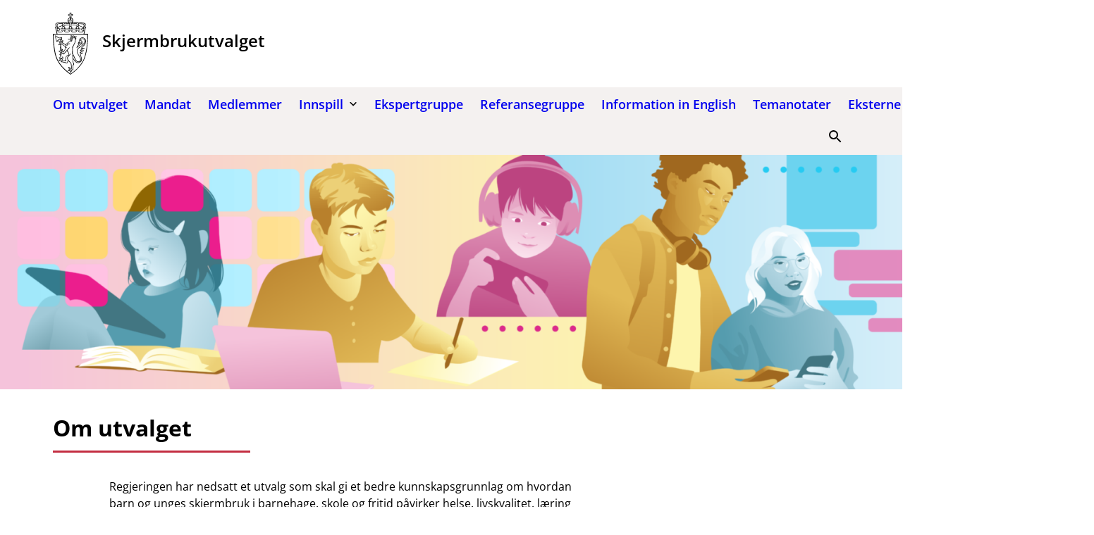

--- FILE ---
content_type: text/html; charset=UTF-8
request_url: https://skjermbrukutvalget.no/page/3/
body_size: 24428
content:
<!DOCTYPE html>
<html lang="nb-NO">
<head>
	<meta charset="UTF-8" />
	<meta name="viewport" content="width=device-width, initial-scale=1" />
	<title>Skjermbrukutvalget &#8211; Side 3</title>
<meta name='robots' content='max-image-preview:large' />
	<style>img:is([sizes="auto" i], [sizes^="auto," i]) { contain-intrinsic-size: 3000px 1500px }</style>
	<!-- DSS SEO START-->
<meta itemprop="name" content="Skjermbrukutvalget" />
<meta property="og:title" content="Skjermbrukutvalget" />
<meta name="twitter:title" content="Skjermbrukutvalget" />
<meta name="description" content="Regjeringen har nedsatt et utvalg som skal gi et bedre kunnskapsgrunnlag om hvordan barn og unges skjermbruk i barnehage, skole og fritid påvirker helse, livskvalitet, læring og oppvekst. Der utvalget avdekker at særlige utfordringer er tilstrekkelig godt dokumentert, skal utvalget gi innspill til politikkutvikling og gi råd om behovet for tiltak. Utvalget skal levere en…" />
<meta itemprop="description" content="Regjeringen har nedsatt et utvalg som skal gi et bedre kunnskapsgrunnlag om hvordan barn og unges skjermbruk i barnehage, skole og fritid påvirker helse, livskvalitet, læring og oppvekst. Der utvalget avdekker at særlige utfordringer er tilstrekkelig godt dokumentert, skal utvalget gi innspill til politikkutvikling og gi råd om behovet for tiltak. Utvalget skal levere en…" />
<meta name="twitter:description" content="Regjeringen har nedsatt et utvalg som skal gi et bedre kunnskapsgrunnlag om hvordan barn og unges skjermbruk i barnehage, skole og fritid påvirker helse, livskvalitet, læring og oppvekst. Der utvalg" />
<meta property="og:description" content="Regjeringen har nedsatt et utvalg som skal gi et bedre kunnskapsgrunnlag om hvordan barn og unges skjermbruk i barnehage, skole og fritid påvirker helse, livskvalitet, læring og oppvekst. Der utvalget avdekker at særlige utfordringer er tilstrekkelig godt dokumentert, skal utvalget gi innspill til politikkutvikling og gi råd om behovet for tiltak. Utvalget skal levere en…" />
<meta property="og:url" content="https://skjermbrukutvalget.no/" />
<meta property="og:site_name" content="Skjermbrukutvalget" />
<meta property="og:type" content="article" />
<meta itemprop="image" content="https://nettsteder.regjeringen.no/content/themes/nettsteder-gutenberg-mal-utvalg/images/site-icon-512.png" />
<meta property="og:image" content="https://nettsteder.regjeringen.no/content/themes/nettsteder-gutenberg-mal-utvalg/images/site-icon-512.png" />
<meta property="og:image:width" content="512" />
<meta property="og:image:height" content="512" />
<meta name="twitter:card" content="summary_large_image" />
<meta name="twitter:image:src" content="https://nettsteder.regjeringen.no/content/themes/nettsteder-gutenberg-mal-utvalg/images/site-icon-512.png" />
<meta name="twitter:image:width" content="512" />
<meta name="twitter:image:height" content="512" />
<meta property="article:published_time" content="2023-07-03T09:25:20+02:00" />
<meta property="article:modified_time" content="2024-09-10T13:46:25+02:00" />
<script type="application/ld+json">
{ "@context": "http://schema.org", "@type": "Article",
"headline": "Skjermbrukutvalget",
"image": "https://nettsteder.regjeringen.no/content/themes/nettsteder-gutenberg-mal-utvalg/images/site-icon-512.png",
"author": "Per Søderlind",
"url": "https://skjermbrukutvalget.no/",
"datePublished": "2023-07-03 09:25:20",
"dateCreated": "2023-07-03 09:25:20",
"dateModified": "2024-09-10 13:46:25",
"description": "Regjeringen har nedsatt et utvalg som skal gi et bedre kunnskapsgrunnlag om hvordan barn og unges skjermbruk i barnehage, skole og fritid påvirker helse, livskvalitet, læring og oppvekst. Der utvalget avdekker at særlige utfordringer er tilstrekkelig godt dokumentert, skal utvalget gi innspill til politikkutvikling og gi råd om behovet for tiltak. Utvalget skal levere en…",
"articleBody": "Regjeringen har nedsatt et utvalg som skal gi et bedre kunnskapsgrunnlag om hvordan barn og unges skjermbruk i barnehage, skole og fritid påvirker helse, livskvalitet, læring og oppvekst. Der utvalget avdekker at særlige utfordringer er tilstrekkelig godt dokumentert, skal utvalget gi innspill til politikkutvikling og gi råd om behovet for tiltak. Utvalget skal levere en delrapport i form av 2-5 temanotater, som ikke inngår i NOU-serien, innen 15.12.2023. Temanotatene skal omtale kunnskapsgrunnlag som er særlig relevant for ungdom 5.-10. trinn, og er relevant som grunnlag for Kunnskapsdepartementets arbeid med en stortingsmelding om denne aldersgruppen i skolen. Temanotatene skal også omtale kunnskapsgrunnlag som er relevant for meldingsarbeidet med trygg digital oppvekst etter nærmere dialog med Barne- og familiedepartementet. Utvalgets endelige anbefalinger skal avleveres til Kunnskapsdepartementet innen 11.11. 2024. Siste nytt Overlevering av Skjermbrukutvalgets NOU 2024:20Mandag 11. november la Skjermbrukutvalget frem sin NOU 2024:20 &amp;laquo;Det digitale (i) livet, Balansert oppvekst i skjermenes tid&amp;raquo;Utvalgsarbeidet går mot sluttenUtvalget har hatt sin siste fysiske samling, og har hatt sine siste møter med referansegruppa og ekspertgruppa av barn og unge. Nå gjenstår ett digitalt møte før vi legger siste hånd på verket og er klare for overlevering 11. november! Utvalgsmøte 6 og skolebesøkI utvalgsmøtet 13.-14. mai 2024 diskuterte utvalget de første kapittelutkastene, og fikk høre innlegg om blant annet medieskadelighet og medieregulering. Utvalget var også på besøk på Bogstad barneskole. Side 1 av 5 12345 Neste side &amp;#8594;"
}
</script>
<!-- DSS SEO END-->
<link rel='dns-prefetch' href='//skjermbrukutvalget.no' />
<link rel='dns-prefetch' href='//plausible.io' />
<link rel='dns-prefetch' href='//nettsteder.regjeringen.no' />
<style>
		
		body .entry-content > * + *,body .entry-content [class$="__inner-container"] > * + *,body .entry-content > * + .wp-block-group.has-background {
			margin-top: var(--wp--custom--t2--custom-block-margin--normal, 3rem);
			margin-bottom: 0;
		}
		body .entry-content > p + p,body .entry-content > [class$="__inner-container"] > p + p,body .entry-content > .wp-block-group > * + *,body .entry-content > h1 + p,body .entry-content [class$="__inner-container"] > h1 + p,body .entry-content > h1 + ol,body .entry-content [class$="__inner-container"] > h1 + ol,body .entry-content > h1 + ul,body .entry-content [class$="__inner-container"] > h1 + ul,body .entry-content > h1 + h2,body .entry-content [class$="__inner-container"] > h1 + h2,body .entry-content > h1 + h3,body .entry-content [class$="__inner-container"] > h1 + h3,body .entry-content > h1 + h4,body .entry-content [class$="__inner-container"] > h1 + h4,body .entry-content > h1 + h5,body .entry-content [class$="__inner-container"] > h1 + h5,body .entry-content > h1 + h6,body .entry-content [class$="__inner-container"] > h1 + h6,body .entry-content > h2 + p,body .entry-content [class$="__inner-container"] > h2 + p,body .entry-content > h2 + ol,body .entry-content [class$="__inner-container"] > h2 + ol,body .entry-content > h2 + ul,body .entry-content [class$="__inner-container"] > h2 + ul,body .entry-content > h2 + h3,body .entry-content [class$="__inner-container"] > h2 + h3,body .entry-content > h2 + h4,body .entry-content [class$="__inner-container"] > h2 + h4,body .entry-content > h2 + h5,body .entry-content [class$="__inner-container"] > h2 + h5,body .entry-content > h2 + h6,body .entry-content [class$="__inner-container"] > h2 + h6,body .entry-content > h3 + p,body .entry-content [class$="__inner-container"] > h3 + p,body .entry-content > h3 + ol,body .entry-content [class$="__inner-container"] > h3 + ol,body .entry-content > h3 + ul,body .entry-content [class$="__inner-container"] > h3 + ul,body .entry-content > h3 + h4,body .entry-content [class$="__inner-container"] > h3 + h4,body .entry-content > h3 + h5,body .entry-content [class$="__inner-container"] > h3 + h5,body .entry-content > h3 + h6,body .entry-content [class$="__inner-container"] > h3 + h6,body .entry-content > h4 + p,body .entry-content [class$="__inner-container"] > h4 + p,body .entry-content > h4 + ol,body .entry-content [class$="__inner-container"] > h4 + ol,body .entry-content > h4 + ul,body .entry-content [class$="__inner-container"] > h4 + ul,body .entry-content > h4 + h5,body .entry-content [class$="__inner-container"] > h4 + h5,body .entry-content > h4 + h6,body .entry-content [class$="__inner-container"] > h4 + h6,body .entry-content > h5 + p,body .entry-content [class$="__inner-container"] > h5 + p,body .entry-content > h5 + ol,body .entry-content [class$="__inner-container"] > h5 + ol,body .entry-content > h5 + ul,body .entry-content [class$="__inner-container"] > h5 + ul,body .entry-content > h5 + h6,body .entry-content [class$="__inner-container"] > h5 + h6,body .entry-content > h6 + p,body .entry-content [class$="__inner-container"] > h6 + p,body .entry-content > h6 + ol,body .entry-content [class$="__inner-container"] > h6 + ol,body .entry-content > h6 + ul,body .entry-content [class$="__inner-container"] > h6 + ul {
			margin-top: var(--wp--custom--t2--custom-block-margin--small, 1rem);
		}
		body .entry-content > .alignfull + .alignfull,body .entry-content > .alignfull + style + .alignfull,body .entry-content .wp-block-spacer {
			margin-top: 0;
		}
		body .entry-content > :last-child:not(.alignfull) {
			margin-bottom: var(--wp--custom--t2--custom-block-margin--last, 5rem);
		}
		body .screen-reader-text + .entry-content > :first-child:not(.alignfull) {
			margin-top: var(--wp--custom--t2--custom-block-margin--normal, 3rem);
		}
		body .screen-reader-text + .entry-content > :first-child.wp-block-media-text.alignwide {
			margin-top: 0;
		}
		body .entry-content > .wp-block-group > :first-child {
			margin-bottom: 0;
		}
	</style>
<style>:root{--dss-font-family:Open Sans;--dss-font-family-heading:Open Sans;}</style>
<style>:root{--t2-layout-wide:70.625rem;--t2-layout-content:41.875rem;--t2-color-background:#fff;}</style>
<link rel='stylesheet' id='wp-block-library-css' href='https://skjermbrukutvalget.no/wp-includes/css/dist/block-library/style.min.css?ver=6.8.3' type='text/css' media='all' />
<style id='wp-block-library-theme-inline-css' type='text/css'>
.wp-block-audio :where(figcaption){color:#555;font-size:13px;text-align:center}.is-dark-theme .wp-block-audio :where(figcaption){color:#ffffffa6}.wp-block-audio{margin:0 0 1em}.wp-block-code{border:1px solid #ccc;border-radius:4px;font-family:Menlo,Consolas,monaco,monospace;padding:.8em 1em}.wp-block-embed :where(figcaption){color:#555;font-size:13px;text-align:center}.is-dark-theme .wp-block-embed :where(figcaption){color:#ffffffa6}.wp-block-embed{margin:0 0 1em}.blocks-gallery-caption{color:#555;font-size:13px;text-align:center}.is-dark-theme .blocks-gallery-caption{color:#ffffffa6}:root :where(.wp-block-image figcaption){color:#555;font-size:13px;text-align:center}.is-dark-theme :root :where(.wp-block-image figcaption){color:#ffffffa6}.wp-block-image{margin:0 0 1em}.wp-block-pullquote{border-bottom:4px solid;border-top:4px solid;color:currentColor;margin-bottom:1.75em}.wp-block-pullquote cite,.wp-block-pullquote footer,.wp-block-pullquote__citation{color:currentColor;font-size:.8125em;font-style:normal;text-transform:uppercase}.wp-block-quote{border-left:.25em solid;margin:0 0 1.75em;padding-left:1em}.wp-block-quote cite,.wp-block-quote footer{color:currentColor;font-size:.8125em;font-style:normal;position:relative}.wp-block-quote:where(.has-text-align-right){border-left:none;border-right:.25em solid;padding-left:0;padding-right:1em}.wp-block-quote:where(.has-text-align-center){border:none;padding-left:0}.wp-block-quote.is-large,.wp-block-quote.is-style-large,.wp-block-quote:where(.is-style-plain){border:none}.wp-block-search .wp-block-search__label{font-weight:700}.wp-block-search__button{border:1px solid #ccc;padding:.375em .625em}:where(.wp-block-group.has-background){padding:1.25em 2.375em}.wp-block-separator.has-css-opacity{opacity:.4}.wp-block-separator{border:none;border-bottom:2px solid;margin-left:auto;margin-right:auto}.wp-block-separator.has-alpha-channel-opacity{opacity:1}.wp-block-separator:not(.is-style-wide):not(.is-style-dots){width:100px}.wp-block-separator.has-background:not(.is-style-dots){border-bottom:none;height:1px}.wp-block-separator.has-background:not(.is-style-wide):not(.is-style-dots){height:2px}.wp-block-table{margin:0 0 1em}.wp-block-table td,.wp-block-table th{word-break:normal}.wp-block-table :where(figcaption){color:#555;font-size:13px;text-align:center}.is-dark-theme .wp-block-table :where(figcaption){color:#ffffffa6}.wp-block-video :where(figcaption){color:#555;font-size:13px;text-align:center}.is-dark-theme .wp-block-video :where(figcaption){color:#ffffffa6}.wp-block-video{margin:0 0 1em}:root :where(.wp-block-template-part.has-background){margin-bottom:0;margin-top:0;padding:1.25em 2.375em}
</style>
<style id='dss-people-style-inline-css' type='text/css'>
.wp-block-dss-people{list-style:none;padding:0}.wp-block-dss-person{align-items:center;display:flex}.wp-block-dss-person+.wp-block-dss-person{margin-top:2rem}.wp-block-dss-person .dss-person-image{align-self:flex-start;flex-shrink:0;margin:0 1rem 0 0;max-width:150px;width:30%}.wp-block-dss-person .dss-person-content{flex-grow:1}.wp-block-dss-person figure{height:0;margin:0;padding-bottom:100%;position:relative}.wp-block-dss-person figure img{height:100%;object-fit:cover;position:absolute;vertical-align:bottom;width:100%}.wp-block-dss-person .t2-image-credit{bottom:.5rem;right:.5rem}.wp-block-dss-person .dss-person-name{margin:0}.wp-block-dss-person .dss-person-position{font-size:.875em;font-style:italic;margin:0}.wp-block-dss-person.has-rounded-image .dss-person-image{border-radius:50%;overflow:hidden}.wp-block-dss-person.has-grayscale-image .dss-person-image img{filter:grayscale(1)}.wp-block-dss-person.has-framed-image .dss-person-image{border:.125rem solid #e4e4e4}
</style>
<style id='t2-files-style-inline-css' type='text/css'>
:where(body){--t2-files-spacing-margin:var(--wp--custom--t-2-files--spacing--margin,1.75em 0);--t2-files-spacing-item-gap:var(--wp--custom--t-2-files--spacing--item-gap,var(--wp--preset--spacing--50));--t2-files-item-border:var(--wp--custom--t-2-files--item-border,thin solid #e0e0e0);--t2-files-typography-filename-font-size:var(--wp--custom--t-2-files--typography--filename-font-size,inherit);--t2-files-typography-description-font-size:var(--wp--custom--t-2-files--typography--description-font-size,0.8125em);--t2-files-typography-meta-font-size:var(--wp--custom--t-2-files--typography--meta-font-size,0.8125em)}:where(.t2-files){display:flex;flex-direction:column;gap:var(--t2-files-spacing-item-gap);margin-block:var(--t2-files-spacing-margin)}.t2-file-item__link{align-items:flex-start;border:var(--t2-files-item-border);display:flex;gap:var(--wp--preset--spacing--40);padding:var(--wp--preset--spacing--40);text-decoration:none}.t2-file-item__link--icon-right{flex-direction:row-reverse}.t2-file-item__icon{align-items:center;display:inline-flex}.t2-file-item__info{display:flex;flex-direction:column;flex-grow:1;gap:var(--wp--preset--spacing--20)}.t2-file-item__filename{font-size:var(--t2-files-typography-filename-font-size);overflow:hidden;text-overflow:ellipsis}.t2-file-item__description{font-size:var(--t2-files-typography-description-font-size)}.t2-file-item__meta{font-size:var(--t2-files-typography-meta-font-size)}
</style>
<style id='t2-ingress-style-inline-css' type='text/css'>
:where(body){--t2-ingress-typography-font-size:var(--wp--custom--t-2-ingress--typography--font-size,1.1875em);--t2-ingress-typography-font-weight:var(--wp--custom--t-2-ingress--typography--font-weight,initial)}:where(.t2-ingress){font-size:var(--t2-ingress-typography-font-size);font-weight:var(--t2-ingress-typography-font-weight)}
</style>
<style id='dss-simple-posts-style-inline-css' type='text/css'>
.wp-block-dss-simple-posts{display:grid;list-style:none;padding:0;grid-gap:1rem;grid-template:1fr/1fr}.wp-block-dss-simple-post{position:relative}.wp-block-dss-simple-post__link{align-items:center;color:inherit;display:flex;height:100%;position:relative;text-decoration:none;z-index:1}.wp-block-dss-simple-post__link h2{color:var(--dss-site-body-link,var(--wp--preset--color--primary,#144696));text-decoration:underline}.wp-block-dss-simple-post__link:hover{color:inherit}.wp-block-dss-simple-post__link:hover h2{color:var(--dss-site-body-link-hover,var(--wp--preset--color--secondary,#c32d41))}.editor-styles-wrapper .wp-block-dss-simple-post__content,.wp-block-dss-simple-post__content{width:100%}.editor-styles-wrapper .wp-block-dss-simple-post__content h2,.wp-block-dss-simple-post__content h2{font-size:clamp(1.125rem,.9688rem + .5vw,1.25rem);margin:0!important}.wp-block-dss-simple-post__excerpt{margin:.25rem 0 0}.wp-block-dss-simple-posts.is-style-list-flex .wp-block-dss-simple-post__image-wrapper,.wp-block-dss-simple-posts.is-style-list-image .wp-block-dss-simple-post__image-wrapper{align-self:flex-start;flex-shrink:0;position:relative;width:25%}.wp-block-dss-simple-posts.is-style-list-flex .wp-block-dss-simple-post__image-wrapper+.wp-block-dss-simple-post__content,.wp-block-dss-simple-posts.is-style-list-image .wp-block-dss-simple-post__image-wrapper+.wp-block-dss-simple-post__content{padding:0 1rem}.wp-block-dss-simple-posts.is-style-list-flex .wp-block-dss-simple-post__image,.wp-block-dss-simple-posts.is-style-list-image .wp-block-dss-simple-post__image{height:0;padding-bottom:100%;position:relative}.wp-block-dss-simple-posts.is-style-list-flex .wp-block-dss-simple-post__image img,.wp-block-dss-simple-posts.is-style-list-image .wp-block-dss-simple-post__image img{height:100%;left:0;object-fit:cover;position:absolute;top:0;width:100%}.wp-block-dss-simple-posts.is-style-list-flex .t2-image-credit,.wp-block-dss-simple-posts.is-style-list-image .t2-image-credit{bottom:.5rem;right:.5rem}@media (min-width:40em){.wp-block-dss-simple-posts.is-style-flex{grid-template:1fr/1fr 1fr}}@media (min-width:50em){.wp-block-dss-simple-posts.is-style-flex{grid-template:1fr/1fr 1fr 1fr}}.wp-block-dss-simple-posts.is-style-flex .wp-block-dss-simple-post__content{padding:1rem}.wp-block-dss-simple-posts.is-style-flex .wp-block-dss-simple-post__link{align-items:flex-start;flex-direction:column}.wp-block-dss-simple-posts.is-style-flex .wp-block-dss-simple-post__image-wrapper{position:relative;width:100%}.wp-block-dss-simple-posts.is-style-flex .wp-block-dss-simple-post__image{height:0;padding-bottom:66%;position:relative}.wp-block-dss-simple-posts.is-style-flex .wp-block-dss-simple-post__image img{height:100%;left:0;object-fit:cover;position:absolute;top:0;width:100%}.wp-block-dss-simple-posts.is-style-list-flex{align-items:flex-start}@media (min-width:40em){.wp-block-dss-simple-posts.is-style-list-flex{grid-template:1fr/1fr 1fr}}@media (min-width:60em){.wp-block-dss-simple-posts.is-style-list-flex{grid-template:1fr/1fr 1fr 1fr}}.wp-block-dss-simple-posts.is-style-list-flex .wp-block-dss-simple-post__link{align-items:flex-start}
</style>
<style id='t2-post-excerpt-style-inline-css' type='text/css'>
.t2-post-excerpt p{margin:0}
</style>
<style id='t2-post-featured-image-style-inline-css' type='text/css'>
.t2-post-featured-image{margin:0 0 1rem}.t2-post-featured-image.has-image-ratio-16-9{aspect-ratio:16/9}.t2-post-featured-image.has-image-ratio-4-3{aspect-ratio:4/3}.t2-post-featured-image.has-image-ratio-1-1{aspect-ratio:1/1}.t2-post-featured-image.has-image-ratio-3-2{aspect-ratio:3/2}.t2-post-featured-image img,.t2-post-featured-image__fallback{height:100%;object-fit:cover;object-position:var(--t2-focal-point,center center);width:100%}.t2-post-featured-image__fallback{align-items:center;background:var(--t2-fallback-background,#96969640);display:flex;font-size:3em;justify-content:center}
</style>
<style id='t2-post-link-style-inline-css' type='text/css'>
.t2-post-link{width:100%}.t2-featured-single-post.has-background .t2-post-link{padding-bottom:1rem}.t2-featured-single-post.has-background .t2-post-link>.wp-block-group:first-child{padding-top:1rem}
</style>
<style id='t2-post-title-style-inline-css' type='text/css'>
.t2-post-title{margin:0}.t2-featured-single-post.has-background .t2-post-title{padding:0 1rem}
</style>
<link rel='stylesheet' id='t2-editor-content-css' href='https://skjermbrukutvalget.no/content/plugins/t2/build/editor/content.css?ver=333a761e7bc0772e54a5' type='text/css' media='all' />
<style id='t2-extensions-image-credit-inline-css' type='text/css'>
.t2-image-credit-wrapper{pointer-events:none;position:relative}.t2-image-credit-wrapper img{vertical-align:bottom}.t2-image-credit{align-items:center;background-color:var(--t2-image-credit-background-color,#333);border-radius:2px;bottom:var(--t2-image-credit-offset,1rem);color:var(--t2-image-credit-color,#fff);display:inline-flex;flex-direction:row-reverse;position:absolute;right:var(--t2-image-credit-offset,1rem);z-index:1}:where(.t2-image-credit-text){font-size:var(--t2-image-credit-font-size,.8125em);padding:.25rem .5rem}[hidden]:where(.t2-image-credit-text){display:none}.t2-image-credit-toggle,.wp-lightbox-container .t2-image-credit-toggle{align-self:flex-end;background-color:initial;border:0;color:inherit;cursor:pointer;height:2rem;opacity:1;padding:.25rem;pointer-events:auto;position:static;width:2rem}:is(.t2-image-credit-toggle,.wp-lightbox-container .t2-image-credit-toggle) svg{fill:currentColor}.t2-lightbox:not(.active) .t2-image-credit-toggle,:is(.t2-image-credit-toggle,.wp-lightbox-container .t2-image-credit-toggle) *{pointer-events:none}.is-image-fill-element>figure .t2-image-credit-wrapper{height:100%}
</style>
<style id='global-styles-inline-css' type='text/css'>
:root{--wp--preset--aspect-ratio--square: 1;--wp--preset--aspect-ratio--4-3: 4/3;--wp--preset--aspect-ratio--3-4: 3/4;--wp--preset--aspect-ratio--3-2: 3/2;--wp--preset--aspect-ratio--2-3: 2/3;--wp--preset--aspect-ratio--16-9: 16/9;--wp--preset--aspect-ratio--9-16: 9/16;--wp--preset--color--black: #000000;--wp--preset--color--cyan-bluish-gray: #abb8c3;--wp--preset--color--white: #ffffff;--wp--preset--color--pale-pink: #f78da7;--wp--preset--color--vivid-red: #cf2e2e;--wp--preset--color--luminous-vivid-orange: #ff6900;--wp--preset--color--luminous-vivid-amber: #fcb900;--wp--preset--color--light-green-cyan: #7bdcb5;--wp--preset--color--vivid-green-cyan: #00d084;--wp--preset--color--pale-cyan-blue: #8ed1fc;--wp--preset--color--vivid-cyan-blue: #0693e3;--wp--preset--color--vivid-purple: #9b51e0;--wp--preset--color--primary: #144696;--wp--preset--color--secondary: #c32d41;--wp--preset--color--neutral-100: #f4f1f0;--wp--preset--gradient--vivid-cyan-blue-to-vivid-purple: linear-gradient(135deg,rgba(6,147,227,1) 0%,rgb(155,81,224) 100%);--wp--preset--gradient--light-green-cyan-to-vivid-green-cyan: linear-gradient(135deg,rgb(122,220,180) 0%,rgb(0,208,130) 100%);--wp--preset--gradient--luminous-vivid-amber-to-luminous-vivid-orange: linear-gradient(135deg,rgba(252,185,0,1) 0%,rgba(255,105,0,1) 100%);--wp--preset--gradient--luminous-vivid-orange-to-vivid-red: linear-gradient(135deg,rgba(255,105,0,1) 0%,rgb(207,46,46) 100%);--wp--preset--gradient--very-light-gray-to-cyan-bluish-gray: linear-gradient(135deg,rgb(238,238,238) 0%,rgb(169,184,195) 100%);--wp--preset--gradient--cool-to-warm-spectrum: linear-gradient(135deg,rgb(74,234,220) 0%,rgb(151,120,209) 20%,rgb(207,42,186) 40%,rgb(238,44,130) 60%,rgb(251,105,98) 80%,rgb(254,248,76) 100%);--wp--preset--gradient--blush-light-purple: linear-gradient(135deg,rgb(255,206,236) 0%,rgb(152,150,240) 100%);--wp--preset--gradient--blush-bordeaux: linear-gradient(135deg,rgb(254,205,165) 0%,rgb(254,45,45) 50%,rgb(107,0,62) 100%);--wp--preset--gradient--luminous-dusk: linear-gradient(135deg,rgb(255,203,112) 0%,rgb(199,81,192) 50%,rgb(65,88,208) 100%);--wp--preset--gradient--pale-ocean: linear-gradient(135deg,rgb(255,245,203) 0%,rgb(182,227,212) 50%,rgb(51,167,181) 100%);--wp--preset--gradient--electric-grass: linear-gradient(135deg,rgb(202,248,128) 0%,rgb(113,206,126) 100%);--wp--preset--gradient--midnight: linear-gradient(135deg,rgb(2,3,129) 0%,rgb(40,116,252) 100%);--wp--preset--font-size--small: 13px;--wp--preset--font-size--medium: clamp(1.375rem, 1.0625rem + 1vw, 1.625rem);--wp--preset--font-size--large: clamp(1.625rem, 1.1563rem + 1.5vw, 2rem);--wp--preset--font-size--x-large: clamp(25.014px, 1.563rem + ((1vw - 3.2px) * 2.097), 42px);--wp--preset--spacing--20: 0.44rem;--wp--preset--spacing--30: 0.67rem;--wp--preset--spacing--40: 1rem;--wp--preset--spacing--50: 1.5rem;--wp--preset--spacing--60: 2.25rem;--wp--preset--spacing--70: 3.38rem;--wp--preset--spacing--80: 5.06rem;--wp--preset--shadow--natural: 6px 6px 9px rgba(0, 0, 0, 0.2);--wp--preset--shadow--deep: 12px 12px 50px rgba(0, 0, 0, 0.4);--wp--preset--shadow--sharp: 6px 6px 0px rgba(0, 0, 0, 0.2);--wp--preset--shadow--outlined: 6px 6px 0px -3px rgba(255, 255, 255, 1), 6px 6px rgba(0, 0, 0, 1);--wp--preset--shadow--crisp: 6px 6px 0px rgba(0, 0, 0, 1);--wp--custom--horizontal-space: 1rem;--wp--custom--horizontal-space-large: 5rem;--wp--custom--dss-setup--search--submit--background: var(--wp--preset--color--secondary);--wp--custom--dss-setup--search--submit--background-hover: var(--wp--preset--color--primary);--wp--custom--dss-breadcrumbs--width: var(--t2-layout-wide);--wp--custom--t-2-skip-link--color: #144696;}:root { --wp--style--global--content-size: 41.875rem;--wp--style--global--wide-size: 70.625rem; }:where(body) { margin: 0; }.wp-site-blocks > .alignleft { float: left; margin-right: 2em; }.wp-site-blocks > .alignright { float: right; margin-left: 2em; }.wp-site-blocks > .aligncenter { justify-content: center; margin-left: auto; margin-right: auto; }:where(.is-layout-flex){gap: 0.5em;}:where(.is-layout-grid){gap: 0.5em;}.is-layout-flow > .alignleft{float: left;margin-inline-start: 0;margin-inline-end: 2em;}.is-layout-flow > .alignright{float: right;margin-inline-start: 2em;margin-inline-end: 0;}.is-layout-flow > .aligncenter{margin-left: auto !important;margin-right: auto !important;}.is-layout-constrained > .alignleft{float: left;margin-inline-start: 0;margin-inline-end: 2em;}.is-layout-constrained > .alignright{float: right;margin-inline-start: 2em;margin-inline-end: 0;}.is-layout-constrained > .aligncenter{margin-left: auto !important;margin-right: auto !important;}.is-layout-constrained > :where(:not(.alignleft):not(.alignright):not(.alignfull)){max-width: var(--wp--style--global--content-size);margin-left: auto !important;margin-right: auto !important;}.is-layout-constrained > .alignwide{max-width: var(--wp--style--global--wide-size);}body .is-layout-flex{display: flex;}.is-layout-flex{flex-wrap: wrap;align-items: center;}.is-layout-flex > :is(*, div){margin: 0;}body .is-layout-grid{display: grid;}.is-layout-grid > :is(*, div){margin: 0;}body{background-color: #fff;color: #000;font-family: var(--dss-font-family);font-size: clamp(0.875rem, 0.875rem + ((1vw - 0.2rem) * 0.247), 1rem);line-height: 1.5;padding-top: 0px;padding-right: 0px;padding-bottom: 0px;padding-left: 0px;}a:where(:not(.wp-element-button)){color: var(--wp--preset--color--primary);text-decoration: underline;}h1{font-size: clamp(1.625rem, 1.1563rem + 1.5vw, 2rem);line-height: 1.2;}h2{font-size: clamp(1.375rem, 1.0625rem + 1vw, 1.625rem);line-height: 1.2;}h3{font-size: clamp(1.125rem, 0.9688rem + 0.5vw, 1.25rem);line-height: 1.2;}h4{font-size: clamp(0.875rem, 0.875rem + ((1vw - 0.2rem) * 0.247), 1rem);line-height: 1.2;}h5{line-height: 1.2;}h6{line-height: 1.2;}:root :where(.wp-element-button, .wp-block-button__link){background-color: #32373c;border-width: 0;color: #fff;font-family: inherit;font-size: inherit;line-height: inherit;padding: calc(0.667em + 2px) calc(1.333em + 2px);text-decoration: none;}.has-black-color{color: var(--wp--preset--color--black) !important;}.has-cyan-bluish-gray-color{color: var(--wp--preset--color--cyan-bluish-gray) !important;}.has-white-color{color: var(--wp--preset--color--white) !important;}.has-pale-pink-color{color: var(--wp--preset--color--pale-pink) !important;}.has-vivid-red-color{color: var(--wp--preset--color--vivid-red) !important;}.has-luminous-vivid-orange-color{color: var(--wp--preset--color--luminous-vivid-orange) !important;}.has-luminous-vivid-amber-color{color: var(--wp--preset--color--luminous-vivid-amber) !important;}.has-light-green-cyan-color{color: var(--wp--preset--color--light-green-cyan) !important;}.has-vivid-green-cyan-color{color: var(--wp--preset--color--vivid-green-cyan) !important;}.has-pale-cyan-blue-color{color: var(--wp--preset--color--pale-cyan-blue) !important;}.has-vivid-cyan-blue-color{color: var(--wp--preset--color--vivid-cyan-blue) !important;}.has-vivid-purple-color{color: var(--wp--preset--color--vivid-purple) !important;}.has-primary-color{color: var(--wp--preset--color--primary) !important;}.has-secondary-color{color: var(--wp--preset--color--secondary) !important;}.has-neutral-100-color{color: var(--wp--preset--color--neutral-100) !important;}.has-black-background-color{background-color: var(--wp--preset--color--black) !important;}.has-cyan-bluish-gray-background-color{background-color: var(--wp--preset--color--cyan-bluish-gray) !important;}.has-white-background-color{background-color: var(--wp--preset--color--white) !important;}.has-pale-pink-background-color{background-color: var(--wp--preset--color--pale-pink) !important;}.has-vivid-red-background-color{background-color: var(--wp--preset--color--vivid-red) !important;}.has-luminous-vivid-orange-background-color{background-color: var(--wp--preset--color--luminous-vivid-orange) !important;}.has-luminous-vivid-amber-background-color{background-color: var(--wp--preset--color--luminous-vivid-amber) !important;}.has-light-green-cyan-background-color{background-color: var(--wp--preset--color--light-green-cyan) !important;}.has-vivid-green-cyan-background-color{background-color: var(--wp--preset--color--vivid-green-cyan) !important;}.has-pale-cyan-blue-background-color{background-color: var(--wp--preset--color--pale-cyan-blue) !important;}.has-vivid-cyan-blue-background-color{background-color: var(--wp--preset--color--vivid-cyan-blue) !important;}.has-vivid-purple-background-color{background-color: var(--wp--preset--color--vivid-purple) !important;}.has-primary-background-color{background-color: var(--wp--preset--color--primary) !important;}.has-secondary-background-color{background-color: var(--wp--preset--color--secondary) !important;}.has-neutral-100-background-color{background-color: var(--wp--preset--color--neutral-100) !important;}.has-black-border-color{border-color: var(--wp--preset--color--black) !important;}.has-cyan-bluish-gray-border-color{border-color: var(--wp--preset--color--cyan-bluish-gray) !important;}.has-white-border-color{border-color: var(--wp--preset--color--white) !important;}.has-pale-pink-border-color{border-color: var(--wp--preset--color--pale-pink) !important;}.has-vivid-red-border-color{border-color: var(--wp--preset--color--vivid-red) !important;}.has-luminous-vivid-orange-border-color{border-color: var(--wp--preset--color--luminous-vivid-orange) !important;}.has-luminous-vivid-amber-border-color{border-color: var(--wp--preset--color--luminous-vivid-amber) !important;}.has-light-green-cyan-border-color{border-color: var(--wp--preset--color--light-green-cyan) !important;}.has-vivid-green-cyan-border-color{border-color: var(--wp--preset--color--vivid-green-cyan) !important;}.has-pale-cyan-blue-border-color{border-color: var(--wp--preset--color--pale-cyan-blue) !important;}.has-vivid-cyan-blue-border-color{border-color: var(--wp--preset--color--vivid-cyan-blue) !important;}.has-vivid-purple-border-color{border-color: var(--wp--preset--color--vivid-purple) !important;}.has-primary-border-color{border-color: var(--wp--preset--color--primary) !important;}.has-secondary-border-color{border-color: var(--wp--preset--color--secondary) !important;}.has-neutral-100-border-color{border-color: var(--wp--preset--color--neutral-100) !important;}.has-vivid-cyan-blue-to-vivid-purple-gradient-background{background: var(--wp--preset--gradient--vivid-cyan-blue-to-vivid-purple) !important;}.has-light-green-cyan-to-vivid-green-cyan-gradient-background{background: var(--wp--preset--gradient--light-green-cyan-to-vivid-green-cyan) !important;}.has-luminous-vivid-amber-to-luminous-vivid-orange-gradient-background{background: var(--wp--preset--gradient--luminous-vivid-amber-to-luminous-vivid-orange) !important;}.has-luminous-vivid-orange-to-vivid-red-gradient-background{background: var(--wp--preset--gradient--luminous-vivid-orange-to-vivid-red) !important;}.has-very-light-gray-to-cyan-bluish-gray-gradient-background{background: var(--wp--preset--gradient--very-light-gray-to-cyan-bluish-gray) !important;}.has-cool-to-warm-spectrum-gradient-background{background: var(--wp--preset--gradient--cool-to-warm-spectrum) !important;}.has-blush-light-purple-gradient-background{background: var(--wp--preset--gradient--blush-light-purple) !important;}.has-blush-bordeaux-gradient-background{background: var(--wp--preset--gradient--blush-bordeaux) !important;}.has-luminous-dusk-gradient-background{background: var(--wp--preset--gradient--luminous-dusk) !important;}.has-pale-ocean-gradient-background{background: var(--wp--preset--gradient--pale-ocean) !important;}.has-electric-grass-gradient-background{background: var(--wp--preset--gradient--electric-grass) !important;}.has-midnight-gradient-background{background: var(--wp--preset--gradient--midnight) !important;}.has-small-font-size{font-size: var(--wp--preset--font-size--small) !important;}.has-medium-font-size{font-size: var(--wp--preset--font-size--medium) !important;}.has-large-font-size{font-size: var(--wp--preset--font-size--large) !important;}.has-x-large-font-size{font-size: var(--wp--preset--font-size--x-large) !important;}
:root :where(.wp-block-button .wp-block-button__link){background-color: var(--wp--preset--color--primary);border-radius: 0.125rem;border-color: transparent;border-width: 0.125rem;border-style: solid;font-size: clamp(0.875rem, 0.875rem + ((1vw - 0.2rem) * 0.247), 1rem);}
:where(.wp-block-post-template.is-layout-flex){gap: 1.25em;}:where(.wp-block-post-template.is-layout-grid){gap: 1.25em;}
:where(.wp-block-columns.is-layout-flex){gap: 2em;}:where(.wp-block-columns.is-layout-grid){gap: 2em;}
:root :where(.wp-block-pullquote){font-size: clamp(0.984em, 0.984rem + ((1vw - 0.2em) * 1.019), 1.5em);line-height: 1.6;}
</style>
<link rel='stylesheet' id='dss-button-hover-style-css' href='https://skjermbrukutvalget.no/content/plugins/nettsteder-gutenberg-setup/build/extensions/button-hover-style/style.css?ver=3.2.13' type='text/css' media='all' />
<style id='dss-button-hover-style-inline-css' type='text/css'>
.wp-block-button:not(.is-style-outline) .wp-block-button__link:hover,.wp-block-button:not(.is-style-outline) .wp-block-button__link:active{background-color: transparent !important;color: inherit !important;}.wp-block-button:not(.is-style-outline) .wp-block-button__link:hover,.wp-block-button:not(.is-style-outline) .wp-block-button__link:active{border-color: var(--wp--preset--color--primary) !important;}.wp-block-button:not(.is-style-outline) .wp-block-button__link:hover.has-black-background-color,.wp-block-button:not(.is-style-outline) .wp-block-button__link:active.has-black-background-color{border-color: var(--wp--preset--color--black) !important;}.wp-block-button:not(.is-style-outline) .wp-block-button__link:hover.has-primary-background-color,.wp-block-button:not(.is-style-outline) .wp-block-button__link:active.has-primary-background-color{border-color: var(--wp--preset--color--primary) !important;}.wp-block-button:not(.is-style-outline) .wp-block-button__link:hover.has-secondary-background-color,.wp-block-button:not(.is-style-outline) .wp-block-button__link:active.has-secondary-background-color{border-color: var(--wp--preset--color--secondary) !important;}.wp-block-button:not(.is-style-outline) .wp-block-button__link:hover.has-neutral-100-background-color,.wp-block-button:not(.is-style-outline) .wp-block-button__link:active.has-neutral-100-background-color{border-color: var(--wp--preset--color--neutral-100) !important;}
</style>
<link rel='stylesheet' id='dss-main-font-css' href='https://skjermbrukutvalget.no/content/plugins/nettsteder-gutenberg-setup/assets/fonts/open-sans.css?ver=3.2.13' type='text/css' media='all' />
<link rel='stylesheet' id='dss-highlight-search-query-css' href='https://skjermbrukutvalget.no/content/plugins/nettsteder-gutenberg-setup/build/extensions/highlight-search-query/style.css?ver=3.2.13' type='text/css' media='all' />
<link rel='stylesheet' id='dss-shared-theme-setup-css' href='https://skjermbrukutvalget.no/content/plugins/nettsteder-gutenberg-setup/build/extensions/shared-theme-setup/style.css?ver=3.2.13' type='text/css' media='all' />
<link rel='stylesheet' id='dss-template-tags-css' href='https://skjermbrukutvalget.no/content/plugins/nettsteder-gutenberg-setup/build/extensions/template-tags/style.css?ver=3.2.13' type='text/css' media='all' />
<link rel='stylesheet' id='dss-theme-style-css' href='https://nettsteder.regjeringen.no/content/themes/nettsteder-gutenberg-mal-utvalg/build/style.css?ver=3.2.13' type='text/css' media='all' />
<link rel='stylesheet' id='dss-theme-print-css' href='https://nettsteder.regjeringen.no/content/themes/nettsteder-gutenberg-mal-utvalg/build/print.css?ver=3.2.13' type='text/css' media='print' />
<link rel='stylesheet' id='searchwp-forms-css' href='https://skjermbrukutvalget.no/content/plugins/searchwp/assets/css/frontend/search-forms.min.css?ver=4.5.1' type='text/css' media='all' />
<script type="text/javascript" data-cookieconsent="ignore" src="https://skjermbrukutvalget.no/wp-includes/js/jquery/jquery.min.js?ver=3.7.1" id="jquery-core-js"></script>
<script type="text/javascript" src="https://skjermbrukutvalget.no/wp-includes/js/jquery/jquery-migrate.min.js?ver=3.4.1" id="jquery-migrate-js"></script>
<script type="text/javascript" id="file_uploads_nfpluginsettings-js-extra">
/* <![CDATA[ */
var params = {"clearLogRestUrl":"https:\/\/skjermbrukutvalget.no\/wp-json\/nf-file-uploads\/debug-log\/delete-all","clearLogButtonId":"file_uploads_clear_debug_logger","downloadLogRestUrl":"https:\/\/skjermbrukutvalget.no\/wp-json\/nf-file-uploads\/debug-log\/get-all","downloadLogButtonId":"file_uploads_download_debug_logger"};
/* ]]> */
</script>
<script type="text/javascript" src="https://skjermbrukutvalget.no/content/plugins/ninja-forms-uploads/assets/js/nfpluginsettings.js?ver=3.3.22" id="file_uploads_nfpluginsettings-js"></script>
<script type="text/javascript" data-cookieconsent="ignore" src="https://skjermbrukutvalget.no/wp-includes/js/dist/vendor/wp-polyfill.min.js?ver=3.15.0" id="wp-polyfill-js"></script>
<script type="text/javascript" data-cookieconsent="ignore" src="https://skjermbrukutvalget.no/content/plugins/nettsteder-gutenberg-setup/build/block-library/people/script.js?ver=fae4a7a77a2880d718c5" id="dss-people-script-js"></script>
<script type="text/javascript" defer data-domain='skjermbrukutvalget.no' data-api='https://plausible.io/api/event' data-cfasync='false' src="https://plausible.io/js/plausible.outbound-links.js?ver=2.5.0" id="plausible-analytics-js"></script>
<script type="text/javascript" id="plausible-analytics-js-after">
/* <![CDATA[ */
window.plausible = window.plausible || function() { (window.plausible.q = window.plausible.q || []).push(arguments) }
/* ]]> */
</script>
<link rel="https://api.w.org/" href="https://skjermbrukutvalget.no/wp-json/" /><link rel="alternate" title="JSON" type="application/json" href="https://skjermbrukutvalget.no/wp-json/wp/v2/pages/6" /><meta name="generator" content="WordPress 6.8.3" />
<link rel="canonical" href="https://skjermbrukutvalget.no/3/" />
<link rel='shortlink' href='https://skjermbrukutvalget.no/' />
<link rel="alternate" title="oEmbed (JSON)" type="application/json+oembed" href="https://skjermbrukutvalget.no/wp-json/oembed/1.0/embed?url=https%3A%2F%2Fskjermbrukutvalget.no%2F" />
<link rel="alternate" title="oEmbed (XML)" type="text/xml+oembed" href="https://skjermbrukutvalget.no/wp-json/oembed/1.0/embed?url=https%3A%2F%2Fskjermbrukutvalget.no%2F&#038;format=xml" />
</head>
<body class="home paged wp-singular page-template-default page page-id-6 wp-embed-responsive paged-3 page-paged-3 wp-theme-nettsteder-gutenberg-mal-utvalg">
<div class="site-header-shadow"></div>
<header class="site-header">
	<div class="site-header__wrapper">
		<div class="site-header__branding">
			<a href="https://skjermbrukutvalget.no/" rel="home">
					<svg xmlns="http://www.w3.org/2000/svg" viewBox="0 0 65.01 115">
		<path d="M64.99 39.92a3.42 3.42 0 000-.56h-6.8c.14-1.08.4-2.13.62-3.18.13-.78.39-1.54.47-2.32s.37-1.51.59-2.29c.4-1.78 1-3.51 1.48-5.23v-.1a4.57 4.57 0 00-.76-.2c-.23-.06-.47-.06-.69-.13a6 6 0 01.19-1.11c.16-1 .45-1.94.56-2.92a3 3 0 00-.29-1.27 3.09 3.09 0 00-1.73-1.32 18.39 18.39 0 00-4-.76c-.89-.06-1.85-.17-2.79-.16a36 36 0 00-4.82.22c-.33-.16-.68-.35-1-.49a16.58 16.58 0 00-4.7-.42 2.32 2.32 0 01-.45 0c-1.15.1-2.29.14-3.45.29-.46.09-.89 0-1.34.16l.5-.58a5.45 5.45 0 00.53-5.58 6 6 0 00-1.57-1.93 9.74 9.74 0 00-1.34-.78V5.84h2.7v-3.1h-2.75V-.03h-3.31v2.95h-2.66v3h2.65v3.37a5.48 5.48 0 00-3.18 2.76 5.55 5.55 0 00.92 6c-.2 0-.42-.06-.62 0-.93 0-2-.24-2.88-.27s-1.73-.11-2.59-.14a2.48 2.48 0 01-.46 0c-1.41.1-2.92 0-4.13.83-1.11 0-2-.19-3.15-.2-1.44 0-2.95 0-4.34.13a1 1 0 00-.46.06c-.72 0-1.42.24-2.11.3a3.86 3.86 0 00-3 1.91 4.53 4.53 0 000 2.66c.1.58.24 1.14.36 1.7a5.63 5.63 0 01.17 1.09l-1.35.32-.13.07c.13.53.29 1 .43 1.57s.26.92.34 1.38c.49 1.71.92 3.45 1.32 5.18.2 1.12.53 2.19.7 3.32.13.49.19 1 .29 1.52H-.01v3.12c.07.73 0 1.52.1 2.27a7.41 7.41 0 000 1.14c0 .5 0 .95.06 1.47s0 .95.07 1.42 0 1 .09 1.5 0 .81.07 1.19c0 .59.07 1.12.06 1.7.11 1 .1 1.93.22 2.88.06.17 0 .36 0 .53.06 1.28.26 2.53.39 3.84 0 .35.09.69.09 1 .29 2.24.6 4.53.89 6.76.2 1.24.45 2.5.66 3.74.07.68.32 1.34.4 2s.29 1.39.46 2.08c.3 1.29.65 2.59 1 3.85.47 1.74 1.18 3.36 1.8 5a52.27 52.27 0 003.47 7 49.82 49.82 0 004.63 6.44 47.27 47.27 0 003.48 3.94c.56.66 1.15 1.29 1.77 1.91s.95 1.06 1.48 1.45 1 .91 1.38 1.35c.22.19.45.39.63.58.75.53 1.39 1.24 2.14 1.75l.07.1c.33.3.7.47 1 .81 1.27 1 2.47 2 3.78 3a25.18 25.18 0 002.27 1.64c1-.56 1.9-1.32 2.86-2 .75-.5 1.38-1 2.1-1.57 1.37-.95 2.59-2 3.9-3.09s2.27-2.06 3.35-3.11c.69-.73 1.26-1.37 2-2.07.26-.23.46-.53.7-.79s.49-.49.7-.76c.65-.7 1.29-1.51 2-2.23s1.31-1.54 1.85-2.31 1.06-1.38 1.49-2.14a28.07 28.07 0 002.1-3.34c.45-.72.8-1.48 1.24-2.2.52-1.14 1.05-2.26 1.55-3.39a19.14 19.14 0 001-2.53c.42-1.12.76-2.29 1.08-3.46.3-1 .52-2.06.79-3 .13-.65.32-1.28.42-1.91.22-.85.43-1.68.58-2.55.23-1.31.5-2.63.69-3.94.14-.69.19-1.41.33-2.08.26-2.17.46-4.21.7-6.37.09-1.28.23-2.6.36-3.91.06-.75.16-1.49.19-2.26 0-.59.07-1.16.1-1.74.09-1.26.09-2.75.2-4v-.07c.09-.14 0-.35.06-.49 0-.63 0-1.37.06-2a.09.09 0 010-.11c0-1.5.11-3.13.13-4.63a4.65 4.65 0 01.01-.97zM49.66 19.61a6.86 6.86 0 00.76 0 36.53 36.53 0 014 .14 12.88 12.88 0 014 .83 1.24 1.24 0 01.83 1.08 16.22 16.22 0 01-.43 2.82c-.07.42-.17.88-.27 1.29-.33.09-.68.12-1 .17 0-.59.22-1.15.27-1.75a3 3 0 00-.37-2.75 2.75 2.75 0 00-1.21-.65 5.55 5.55 0 00-1.12-.24c-.22-.1-.47 0-.7-.1a15.93 15.93 0 00-2-.26 4.22 4.22 0 01-.73 0c-.56 0-1.15 0-1.71-.07a6.75 6.75 0 01-1.21 0 2.81 2.81 0 01-.6 0l-.2-.42c.52-.05 1.13-.01 1.71-.09zm-1.39 1.42a10.28 10.28 0 011.49 0h.59a30.52 30.52 0 014.13.33 14.46 14.46 0 011.52.34l.55.29c.7.45.48 1.31.42 2-.14.92-.24 1.87-.47 2.76a1.64 1.64 0 00-.26.59 20.31 20.31 0 00-3.51-2.11.79.79 0 01-.24-.13c-1.14-.45-2.27-.8-3.44-1.16-.27 0-.52-.13-.79-.16a1.36 1.36 0 00-.34-.1c.15-.93.29-1.76.37-2.65zm-.52 3.55a27.82 27.82 0 012.72.75 17.06 17.06 0 014 1.87h.1a14.19 14.19 0 012.16 1.64c0 .14.23.29.07.43l-.14.13a4.54 4.54 0 00-1.27-1 1.64 1.64 0 00-1.57 0 2.93 2.93 0 00-1.24 2.75 2.49 2.49 0 001.49 2.23 3.2 3.2 0 002.37-.91c0 .11.2.2.1.33-.46.68-.89 1.37-1.41 2a1.17 1.17 0 01-.55.23 20.12 20.12 0 01-3.48.24 10.4 10.4 0 01-2.8-.36 18.5 18.5 0 01-1.52-2.56s.06-.19.14-.14c.72.49 1.45 1.15 2.37.93a2.21 2.21 0 001.44-1.9 3.12 3.12 0 00-.72-2.77l-.46-.26c-1-.26-1.81.42-2.56.95a.18.18 0 01-.06-.22 2.37 2.37 0 00.91-2.53l-.29-.49a8 8 0 01.22-1.34zm-6.47-5.66a15.39 15.39 0 013.55.26 5.21 5.21 0 011.31.36 1.94 1.94 0 011.11 1.31 7.69 7.69 0 01-.2 2.42c-.12.7-.27 1.39-.39 2.1a3.66 3.66 0 00-1.71-.17c-.22 0-.1-.19-.13-.29 0-.33 0-.62.1-.93.07-1 .52-2.06.17-3.06a2.18 2.18 0 00-1.73-1.22.86.86 0 00-.43-.09 21.93 21.93 0 00-3.88.1c-1 .06-2 .14-2.92.24-.56.09-1.14.14-1.7.2a3.59 3.59 0 010-.53 3.39 3.39 0 01.78-.14c2.02-.29 4.06-.45 6.07-.56zm1.61 8.5a4.49 4.49 0 00.92 1.68.46.46 0 01-.07.14c-.6-.49-1.16-1.21-2-1.16a1.78 1.78 0 00-1.42 1.15 3.61 3.61 0 00.24 3.54 1.5 1.5 0 001.6.47 5.94 5.94 0 001.64-1 .38.38 0 010 .42c-.35.66-.69 1.29-1.06 1.94s-.88.39-1.37.55a11.66 11.66 0 01-2 .22 1.34 1.34 0 01-.49 0 11.79 11.79 0 01-3.34-.4 18.2 18.2 0 01-1.7-2.67.49.49 0 01.11-.2 10 10 0 001.38.92 1.54 1.54 0 001.61 0 4.17 4.17 0 00.6-.53 3.93 3.93 0 00.5-2.52 2.83 2.83 0 00-.75-1.52 1.71 1.71 0 00-1.71-.24 5.19 5.19 0 00-1.47 1 .27.27 0 01-.12-.16c.13-.24.36-.43.49-.68a2.67 2.67 0 00.33-2.46 3.48 3.48 0 00-.78-.82c0-.55.1-1.18.11-1.75a.32.32 0 01.23 0c.8 0 1.65 0 2.47.07h1.11c.68 0 1.37 0 2 .11a12.87 12.87 0 011.47.12l2.57.28a8.38 8.38 0 01-.13 1.21c.1.36-.26.42-.43.59a1.61 1.61 0 00-.54 1.68zm1-4.44c-.62-.07-1.34-.07-2-.2-1.06 0-2.2-.17-3.28-.19l-.82-.06c-1.18 0-2.29-.09-3.48-.09l-.07-.07.1-1.35a42.49 42.49 0 017.68-.59l1.08.09a1.43 1.43 0 011 .62 3.19 3.19 0 010 1.87.34.34 0 01-.23-.09zm-11.54-4.36a4.3 4.3 0 01-3.72-2.49h7.49a4.22 4.22 0 01-3.79 2.47zm1.25 1c0 .91-.1 1.83-.16 2.75l-.16 2.46a4.83 4.83 0 00-1.7.07c-.09-.69-.07-1.47-.1-2.21s-.09-1.44-.09-2.16v-.89a6.27 6.27 0 002.19-.08zm-6 13.2a1.68 1.68 0 001.8.43 6.66 6.66 0 001.52-1.18.23.23 0 01.19.2 14.15 14.15 0 01-1.6 2.73 14.72 14.72 0 01-6.14.17c-.3-.06-.58-.14-.88-.2a10.9 10.9 0 01-1.38-2.42.29.29 0 01.11-.2 3.06 3.06 0 002.36.91 2 2 0 001.41-1.39 4.21 4.21 0 00-.16-2.66 1.83 1.83 0 00-1-.95 2.47 2.47 0 00-.65-.06 1.91 1.91 0 00-.56.06 4.27 4.27 0 00-1.45 1c-.09 0 0-.1-.06-.14.52-.76 1.22-1.62.81-2.64a2 2 0 00-.81-.91 3.11 3.11 0 010-.73 1.91 1.91 0 01-.07-.76.8.8 0 01.33-.07c.95-.16 1.87-.19 2.85-.29s2.18-.19 3.26-.24 2.06-.16 3.13-.09c0 .62.1 1.21.06 1.85a1.92 1.92 0 00-.83 1.64 4.25 4.25 0 001 2.08l-.06.19h-.09a2.81 2.81 0 00-2.39-1.06 1.38 1.38 0 00-.8.5 2.46 2.46 0 00-.47.69 3.91 3.91 0 00.55 3.48zM21 23.09l-.07-.27-.07-1.57a.87.87 0 01.33-.53 4.89 4.89 0 012.14-.37c1.83 0 3.68.24 5.49.42l1.57.15c.17 0 .16.16.16.26v1.19c-.29.07-.65 0-1 .06s-1 0-1.38 0c-1.84.07-3.75.16-5.58.36h-.37a12.74 12.74 0 01-1.23.24zm15.46-9.55h-2.62v-2.83a.44.44 0 01.14-.22 4.11 4.11 0 012.46 2.98zm-7.38-8.62V3.64h2.73V.97h1.32v2.71h2.78v1.24h-2.78v4h-.08a3.36 3.36 0 00-1.2 0v-4h-2.77zm-.75 8.14l.35-.85a4 4 0 012.3-1.91l.16.23v2.9h-2.85zm0 2.21a4.1 4.1 0 01-.11-.94h3.72l.11-.1v-3.87l-.11-.26a2.36 2.36 0 01.78 0 .85.85 0 01.37.06 2 2 0 01-.11.26v3.87l.06.08h3.55v.05a1.46 1.46 0 01-.1.88h-8.2zm-9.39 4a9.51 9.51 0 014.34-.52h.59c1.44.11 2.85.24 4.26.4.79.13 1.58.2 2.36.4-.07.17.13.47-.13.5a4 4 0 00-.45-.09c-1.18-.17-2.42-.3-3.61-.49-1 0-2.13-.13-3.15-.16s-2.3 0-3 .93c-.53.85-.09 1.91-.07 2.86 0 .63.09 1.28.14 1.91a.65.65 0 01-.33 0 2.88 2.88 0 00-1.39.2 1.45 1.45 0 01-.1-.45c-.14-1.25-.33-2.52-.45-3.8a1.82 1.82 0 01.95-1.66zm-1.28 6.71a2.12 2.12 0 00-.06 2.2l.53.83s0 .1-.06.14a4.09 4.09 0 00-2-.93 1.81 1.81 0 00-1.5 1.19 4.32 4.32 0 00-.13 2.26 2.15 2.15 0 001.38 1.61 2.72 2.72 0 002.46-1 .32.32 0 01.11.16c-.32.69-.7 1.34-1.06 2l-.34.48a7.75 7.75 0 01-2.2.42 19.32 19.32 0 01-4-.13 3 3 0 01-.95-.24 13 13 0 01-1.24-2 .36.36 0 01.09-.22 3.07 3.07 0 002.29.78 2 2 0 001.6-1.48 4.42 4.42 0 000-1.74 2.57 2.57 0 00-.59-1.39 2.09 2.09 0 00-2.07-.45 3.66 3.66 0 00-1.25.92.49.49 0 01-.11.13.38.38 0 01-.16-.14 1.86 1.86 0 01.37-.7 8.94 8.94 0 012.73-2 18.53 18.53 0 013.67-1.39 16.48 16.48 0 012.24-.55c.07.43.18.85.21 1.28zm-.72-2.19a25.3 25.3 0 00-5.58 1.9 3 3 0 00-.58.27 11.64 11.64 0 00-1.77 1.15h-.06a4.31 4.31 0 00-.32-.63 37.29 37.29 0 01-.45-4 1.12 1.12 0 01.3-.78 8 8 0 013.57-.88 29 29 0 013.16 0h.45c.3 0 .55 0 .86.07h.46c.1 1 .23 1.83.33 2.79a1.13 1.13 0 01-.41.15zm-10.6-3.22a3.14 3.14 0 011.94-.81 23.56 23.56 0 013.38-.36c.63 0 1.19-.1 1.84 0h.27a6.34 6.34 0 001.16 0l2.21.13a2 2 0 01-.1.47H14.44c-.79.06-1.58 0-2.37.09a.55.55 0 00-.3 0c-.65 0-1.25.14-1.87.22a4.07 4.07 0 00-.93.26 2.28 2.28 0 00-1.35.86 3.5 3.5 0 00-.2 2c.1.83.24 1.67.34 2.53a2.83 2.83 0 00-1-.13.64.64 0 01-.11-.29c-.19-.93-.36-1.94-.56-2.89a7.57 7.57 0 01-.1-.73 1.34 1.34 0 01.31-1.31zm.09 10.25c-.29-1.25-.66-2.49-1-3.72a3.8 3.8 0 011.45-.23 1.12 1.12 0 011 .6 2.46 2.46 0 01-.17 1.32l-.43.91.06.16.78.95a2.59 2.59 0 00.56-.42c.72-.56 1.61-1.37 2.54-.82a2.65 2.65 0 01.33 2.07 1 1 0 01-.78.78 2.16 2.16 0 01-.81 0 1.12 1.12 0 01-.37-.17 5.69 5.69 0 01-1.35-.91 7 7 0 00-.68 1.35 3.22 3.22 0 00.36.86 18.82 18.82 0 001.15 2 2 2 0 001.06.49 8.31 8.31 0 00.86.12 22.74 22.74 0 005.32-.09 1.76 1.76 0 001.26-.52 12 12 0 001.16-1.93l.68-1.35c-.22-.46-.55-.89-.79-1.34-.82.55-1.58 1.51-2.67 1.27a1.31 1.31 0 01-.66-1.08c0-.62-.07-1.41.58-1.73a1.42 1.42 0 011.08.11 7.56 7.56 0 011.51.86 13.24 13.24 0 00.66-1.26 6.09 6.09 0 01-.92-1.93.85.85 0 01.2-.66 2.2 2.2 0 011.81-.27 1.12 1.12 0 01.75.47c.32.91-.46 1.65-.88 2.39a4.64 4.64 0 00.62 1.32.18.18 0 00.23 0 12.82 12.82 0 011.62-1.15 1.31 1.31 0 01.93 0 2.1 2.1 0 01.47 2.17 1.25 1.25 0 01-.39.59 1.84 1.84 0 01-.69.12 7.41 7.41 0 01-2-1.12.23.23 0 00-.19.16c-.19.34-.46.63-.66 1a5.11 5.11 0 00.55 1.44c.39.7.76 1.42 1.22 2.1a5.9 5.9 0 002.27.5 20 20 0 005.64-.29l.37-.16a6.75 6.75 0 001.34-2.06c.23-.52.55-1 .73-1.55a12.12 12.12 0 00-.81-1.37h-.04a6.58 6.58 0 01-2.37 1.41.65.65 0 01-.62-.2 1.72 1.72 0 01-.35-1 1.91 1.91 0 01.5-1.73 1.62 1.62 0 011.38.16 13.47 13.47 0 011.32.82 1 1 0 00.36-.46l.39-.7a8.6 8.6 0 01-1-2.16 1.15 1.15 0 01.24-.79 2.28 2.28 0 011.83-.36 1.76 1.76 0 01.55.19 1.18 1.18 0 01.43.49 3.52 3.52 0 01-1 2.52v.11c.19.43.46.83.69 1.25a.81.81 0 00.42-.17 4.23 4.23 0 012.3-1 1 1 0 01.66.86 2.62 2.62 0 01-.23 1.7 1 1 0 01-1 .34 11 11 0 01-2.16-1.19c-.33.42-.62.89-.91 1.34a16.41 16.41 0 002.19 3.54 1.51 1.51 0 001 .34 17.93 17.93 0 003.64.22 19.58 19.58 0 003.22-.5 1.91 1.91 0 001.14-1.24c.4-.7.72-1.45 1.06-2.2v-.16l-.66-1.21c-.07-.1-.16 0-.22 0a5.05 5.05 0 01-2.08 1.18.7.7 0 01-.72-.26 2.42 2.42 0 01-.3-1.21 1.54 1.54 0 01.72-1.54c.7-.19 1.18.43 1.73.7a6.24 6.24 0 00.73.52 7 7 0 00.7-1.19.36.36 0 00-.09-.32c-.24-.39-.43-.78-.66-1.16a1.24 1.24 0 010-1.21 2 2 0 012.2-.3.94.94 0 01.62.75 2 2 0 01-.24.92 8.08 8.08 0 01-.83 1.15 2.33 2.33 0 00.42.85.61.61 0 00.39.46 7 7 0 012.4-1.15 1 1 0 01.56.32 2.66 2.66 0 01-.1 2.29.83.83 0 01-.62.35 3.3 3.3 0 01-1.19-.47 8.42 8.42 0 01-1.12-.73c-.3.37-.52.81-.79 1.21v.23a19.48 19.48 0 001.8 3.26.78.78 0 00.52.3 8.08 8.08 0 001.7.23c.26.1.56 0 .83.07a20.86 20.86 0 003.42-.13 7.51 7.51 0 001.48-.29 6.09 6.09 0 001.26-1.62c.3-.49.6-1 .86-1.52a2.31 2.31 0 00-.37-.69l-.49-.7a12.48 12.48 0 01-1.5.81 1.24 1.24 0 01-1.18.13 1.63 1.63 0 01-.52-1.24 1.89 1.89 0 01.63-1.64 1.65 1.65 0 011.57.43c.35.33.7.59 1 .93.09.07.16-.07.19-.11l.88-1a1.67 1.67 0 00-.27-.91 1.89 1.89 0 01-.17-1.49 2 2 0 011.74-.49l.63.07v.06c-.29 1-.55 1.94-.83 2.9s-.46 2.08-.79 3.11c-.16.49-.23 1-.36 1.51l-.27 1.22c-.23 1.25-.76 3.78-.76 3.78H8.3c-.2-.89-.33-1.81-.53-2.7-.43-1.93-.88-3.84-1.38-5.83zm57.26 9.88v1.34c-.09 2.34-.16 4.44-.23 6.74 0 1.31-.14 2.54-.11 3.8-.06.53-.13 1-.14 1.57-.24 2.47-.36 4.92-.69 7.35-.1 1-.23 2-.33 3.09s-.26 2.17-.43 3.25c-.36 1.94-.59 4-1.09 5.91s-.86 3.69-1.29 5.55c-.46 1.6-.95 3.19-1.55 4.72-.17.59-.5 1.11-.66 1.68a16.87 16.87 0 01-.93 2 8.38 8.38 0 01-.56 1.14c-.33.6-.62 1.24-1 1.85-.6 1-1.12 2.06-1.81 3-.27.55-.73 1-1 1.48-.19.3-.45.56-.62.86-.63.68-1.11 1.41-1.68 2.11a.75.75 0 00-.29.35c-.66.72-1.24 1.51-1.9 2.24s-1.47 1.54-2.21 2.36a22.83 22.83 0 01-1.85 1.88c-.26.37-.66.53-.93.88-1.64 1.57-3.48 3-5.23 4.39-.75.46-1.41 1.11-2.14 1.61-.56.37-1.12.82-1.67 1.22a4.19 4.19 0 00-.59.45c-1.29-.88-2.56-1.84-3.77-2.83a10.14 10.14 0 01-1.16-.93 78.25 78.25 0 01-6.38-5.61c-1.38-1.37-2.62-2.77-4-4.18-.46-.59-1-1.21-1.48-1.78-.8-.89-1.44-1.88-2.18-2.82-.3-.46-.69-.83-1-1.32-.7-1-1.32-2-2-3s-1.29-2.3-1.88-3.49c-.13-.42-.39-.78-.53-1.19-.33-.88-.76-1.7-1.06-2.59-.5-1.34-1-2.67-1.41-4.07-.27-.85-.49-1.73-.75-2.59s-.34-1.38-.46-2.11c-.27-.92-.42-1.9-.6-2.86-.1-.56-.23-1.11-.32-1.7a19.65 19.65 0 01-.37-2.19c-.3-1.65-.49-3.44-.75-5.15-.09-1-.26-2.16-.33-3.22s-.29-1.84-.3-2.82c0-.75-.17-1.54-.14-2.31a7.38 7.38 0 01-.1-1.12c0-1-.19-1.94-.16-2.92s-.07-1.8-.12-2.7c0-.52-.1-1.06-.07-1.57 0-.89-.07-1.8-.06-2.7v-1.37a1.09 1.09 0 010-.43 4.2 4.2 0 01.07-1.21h62.29z"/>
		<path d="M41.33 44.28a.08.08 0 01-.09-.11c.1-.02.03.06.09.11zM14.99 46.06a.82.82 0 010 .37h-.4a.45.45 0 010-.39 1.75 1.75 0 01.4.02z"/>
		<path d="M38.19 47.41v.65a9 9 0 01-1.19-.4 3 3 0 00-.72-.16 1 1 0 01-.72.7 1.39 1.39 0 01-1-.24.88.88 0 00-.3-.4 4.5 4.5 0 00-.62.2 2.17 2.17 0 01-.23-.45c.33-.24.69-.53 1-.76a25.86 25.86 0 013.78.86zM41.71 48.49l-.1.3a6.15 6.15 0 00-.6.63c-.06.06-.1 0-.13-.07a2.34 2.34 0 00-.24-.8l.75-.23a.61.61 0 01.32.17zM29.55 49.12c.52.06 1 .14 1.54.19l.55.78a.11.11 0 01-.07.16 27.27 27.27 0 01-2.73-.37 3.08 3.08 0 01-1.14-.78.67.67 0 01.14-.52c.5-.36.83.26 1.25.45zM36.24 49.31c.16 0 .16.16.2.26 0 .39.17.75.2 1.09-1-.07-2-.1-3-.17a2.36 2.36 0 01-.19-.66 1.25 1.25 0 01-.1-.63c.99.02 1.87.11 2.89.11zM31.68 57.21l-.23.79c-.06.09-.16.2-.26.1a13.51 13.51 0 00-2.88.42c-.83.36-.95 1.27-1.51 1.88l-.93 1.52a3.22 3.22 0 01-.52-.3.33.33 0 01-.26-.22v-.09a26.17 26.17 0 012.1-3.31c.6-.7 1.57-.62 2.4-.79.63-.07 1.25-.16 1.91-.17.11-.04.22.07.18.17z"/>
		<path d="M15.99 58.05a.86.86 0 01-.27.36 1.22 1.22 0 010-.52z"/>
		<path d="M34.08 42.16a1.7 1.7 0 01.4.32 1.05 1.05 0 011 0 1.2 1.2 0 01.52.75 1.06 1.06 0 01-.52 1c-.09 0-.06.11 0 .17a1.25 1.25 0 001 .33.37.37 0 00.26-.2 1 1 0 01-.29-.93 1 1 0 01.92-.68 1.64 1.64 0 01.34 0 1 1 0 011-.4.59.59 0 01.33.1 1 1 0 01.46.68 1 1 0 00.29.07.94.94 0 01.56.4 1.08 1.08 0 010 1 1.36 1.36 0 01-.69.49.2.2 0 00.17.17c.35 0 .78.43 1.06 0a1.14 1.14 0 01.13-1.25.93.93 0 01.89-.36 1.26 1.26 0 01.65.36 2.16 2.16 0 011.64 0v.14c-.63.89-1.18 1.81-1.84 2.67 0 .09-.13.16 0 .23a2.89 2.89 0 01.88.6 2.08 2.08 0 01-.4 1.61l-.72.83a16.45 16.45 0 01-.16 2.53 19.06 19.06 0 01-1.8 5.25c-.58 1.31-1.32 2.53-2 3.81a6.25 6.25 0 00-.46 2.57 1.33 1.33 0 010 .35c-.32-.09-.6-.23-.91-.35 0 2.9-.12 5.85-.16 8.91v2.69a18.32 18.32 0 012.8 4.86c.37.81.69 1.64 1.09 2.43.5 1.09 1 2.17 1.62 3.22a13.05 13.05 0 001.26 2 7.22 7.22 0 001.65 1.52 4 4 0 001.78.45 3.82 3.82 0 00.7 0 3.9 3.9 0 001.5-.55 3.35 3.35 0 001.87-3.24 9.48 9.48 0 00-.86-2.69c-.95-2.07-2.31-4-3.44-6-.49-.82-.86-1.7-1.29-2.53a.5.5 0 00-.09-.2 11.42 11.42 0 01-1-3.71 6.6 6.6 0 011.9-5.06 8.35 8.35 0 011.25-1.22 23.4 23.4 0 012.33-1.9c.78-.63 1.61-1.22 2.4-1.81s1.54-1.19 2.3-1.81a13.41 13.41 0 003.54-4.31 3.49 3.49 0 00.26-.83 5 5 0 00-1.29-5.28 3.51 3.51 0 00-3.8-.36 2.83 2.83 0 00-1.39 2.3.21.21 0 00.09.2c.33.1.7.1 1 .2a.89.89 0 01.76.62 12.18 12.18 0 01.94 1.9 6.49 6.49 0 01.16.68 29.73 29.73 0 01-.68 4.27 1.18 1.18 0 01-.5.12c-.14 0-.36.16-.45-.07a4.18 4.18 0 00-.46-2.62 6.64 6.64 0 01-.13 1.52 7.2 7.2 0 01-1.35 1.47l-.11.07c-.76.68-1.64 1.31-2.42 2-1.45 1.14-3 2.08-4 3.69a3.78 3.78 0 01-.91 0c-.07 0-.1-.11 0-.17.95-3 3.15-5.49 4.77-8.15a4.44 4.44 0 00.3-.72 8.66 8.66 0 00-2 1.83h-.06a1.14 1.14 0 01-.63-.13 16.33 16.33 0 012.44-5.25 6.26 6.26 0 01.73-3.78 6.37 6.37 0 014-2.85 6.94 6.94 0 012.11-.11 7.23 7.23 0 013.55 1.57 7.07 7.07 0 012 3 8.76 8.76 0 01.26 3.67 12 12 0 01-2.19 5.43c-.19.26-.37.5-.58.75a44.68 44.68 0 01-3.45 3.72 11.21 11.21 0 00-1.27 1.37 5.44 5.44 0 00.83-.07c.75.13 1.52.3 2.26.45.22-.09.46-.06.68-.14s.7-.17 1-.23l.32.79v.06c-2.4 1.14-4.8 2.29-7.17 3.48v.05a5 5 0 012-.13q.93.24 1.85.43c.3-.07.63-.12.92-.22a.27.27 0 00.27-.06.83.83 0 00.42-.07.46.46 0 01.2.35.86.86 0 01.13.56c-2 1-4.08 2-6.12 3a.44.44 0 000 .19 1.32 1.32 0 00.47 0c.68.17 1.37.35 2.06.49.52-.1 1-.16 1.54-.27h.23l.06.73v.06c-1.45.65-2.89 1.31-4.3 2.06a3.44 3.44 0 00.16.92c.52 2.36 1.52 4.53 2 6.9a7.2 7.2 0 01-.36 4.54 12 12 0 01-1.14 1.74 6.9 6.9 0 01-3.55 2.07 7.51 7.51 0 01-3.15.1 2.33 2.33 0 01-.66-.2 5.14 5.14 0 01-1.58-.68 9.09 9.09 0 01-2.53-2.21c-1-1.28-1.87-2.63-2.82-4a1.12 1.12 0 00-.23-.29 4.86 4.86 0 000 .65 22.83 22.83 0 00.07 2.62 27.7 27.7 0 00.39 3.08 5.81 5.81 0 001.14 1.77 17.33 17.33 0 01-.13 2.3 2.89 2.89 0 01-.88.95c-.13 1.32-.19 2.63-.27 4s-.26 2.59-.27 3.9a10.34 10.34 0 00.2 1.5 5.47 5.47 0 01-.68.6h-.1a4.89 4.89 0 00-1.25-1 1.18 1.18 0 00-.86.26 1.24 1.24 0 00-.39.33 13.55 13.55 0 01.55 1.84l-.16.2-1.06.81.06 1.22.32.66a.16.16 0 01-.07.16l-1.11-.19c-.27-.42-.55-.79-.83-1.19s-.33-.93-.46-1.42.1-1 .16-1.44c-.09 0-.14.06-.2.13a4.56 4.56 0 01-1.14.86 4.77 4.77 0 01-1.38-.85 3.39 3.39 0 00-1.38.8h-.06c0-.36-.13-.73-.2-1.06l.06-.17a13 13 0 011.15-1.19 10.34 10.34 0 001-.65c.56-.06 1-.23 1.61-.24-.58-.35-1.19-.56-1.77-.92a2.14 2.14 0 01-.11-1.28c0-.22.07-.43.11-.63l-.63-.68-.95-.52c-.12-.2.19-.17.27-.27a3.11 3.11 0 00.76-.37 13.73 13.73 0 012 .75 3.31 3.31 0 011.57 1.44l.48 1.13a1.22 1.22 0 00.66-.23 14.29 14.29 0 00.14-1.77v-.65a2.34 2.34 0 010-.63c-.13-1.18-.17-2.4-.37-3.57-.06-.83-.26-1.58-.39-2.4a34.73 34.73 0 00-2.75-3.26 15.29 15.29 0 01-1.54-1.67h-.06a12.8 12.8 0 00-1.19 1.91 6.21 6.21 0 00-.07 1.47v.09a7.93 7.93 0 01-3 1.08 2.44 2.44 0 01-.92-.6 1.83 1.83 0 00-.58-.53c-1.31-.3-2.69-.46-4-.82a9.46 9.46 0 00-3.91-.46l-.46-.65a1.74 1.74 0 01.56-.75.72.72 0 00.29-.63 4.75 4.75 0 00-.45-1h-.06a10.89 10.89 0 01-1.42.58 7.26 7.26 0 01-1.65-.29 7.69 7.69 0 00-.93-.42 1.55 1.55 0 01-.36-.59l-.29-.53c0-.1.17-.07.24 0a3.57 3.57 0 001 .16 2.76 2.76 0 01.62-.12 7 7 0 00.35-.82 8.27 8.27 0 011.51-.26 3.32 3.32 0 00-.52-.22 7.05 7.05 0 01-1.06-.47 3.3 3.3 0 010-.92l.1-.26a2.49 2.49 0 00-1-.59l-.85-.19a.21.21 0 010-.1l.81-.76c.52 0 1.06.07 1.6.09a5.13 5.13 0 011.81.73 10.47 10.47 0 011.11 1.45 5.13 5.13 0 01.14-1.5 3.94 3.94 0 011.21-.37 3.64 3.64 0 00.13-2 .14.14 0 01.07-.09c.36.14.68.43 1 .59.17.59.3 1.19.45 1.8a9.34 9.34 0 01-.22 1.81 7.39 7.39 0 01-1.18 1.6 1.52 1.52 0 00.07.72 5.08 5.08 0 01.2.81l.06.06c1.77.11 3.35.3 5.1.35 0 0 .06.06.07 0a3.71 3.71 0 00-.23-.63 4.2 4.2 0 01.16-1.45c.2-1.45.42-2.92.75-4.34a6.23 6.23 0 01.8-2.08 22.64 22.64 0 012.79-1.61c.66-.27 1.29-.62 1.94-.91a11.9 11.9 0 00-1-3.77 10.68 10.68 0 00-1.62-1.94c-.14-.53-.39-1-.55-1.57-.59.55-1 1.19-1.6 1.77l-2.57 2.77c-.7.81-1.44 1.57-2.11 2.4a4.09 4.09 0 01-.73-.49c-.07-.47-.1-.92-.16-1.39a5.21 5.21 0 00-1-.43 14.68 14.68 0 01-1.7 2.1.82.82 0 01-.78.1c0 1.38 0 2.67-.1 4.11h-.1c-.68 0-1.38 0-2.06-.06v-.14c.06-1.09 0-2.36 0-3.48a3.36 3.36 0 00-.55.73h-.1a8.85 8.85 0 01-.43-1.08c.24-.37.32-.82.58-1.19a3.26 3.26 0 01.58-.69c0-.68.06-1.32 0-2a.87.87 0 00-.37-.07l-.35-.62-.2-.78a2.79 2.79 0 00-1.84.13.52.52 0 010-.46l.42-.95c.4-.19.88-.24 1.28-.43a1.88 1.88 0 011-.1h.07c0-1.54.12-3.15.1-4.66 0-2.14.07-3.92.09-6.11a4.14 4.14 0 01-.42.27 6.29 6.29 0 01-1.09-.52 2.58 2.58 0 00-.6.43c-.17.27-.4.52-.55.8h-.09a8.94 8.94 0 01-.47-.91 15.06 15.06 0 01.78-1.7l.65-.93c.59-.4 1.32-.5 1.9-.92v-.06a4.27 4.27 0 01-.62-.14h-.06c-.29-.12-.63-.06-.92-.2a4.72 4.72 0 01-.56-1.29 3 3 0 00-1.78-.23 1.64 1.64 0 01.32-.63c.13-.16.27-.37.43-.53.5-.09 1-.22 1.5-.33h1.42c.14 0 .2.14.34.16.09-.89 0-1.84.06-2.72h-.06a4.16 4.16 0 00-2.93.72 35.9 35.9 0 00-3.36 3.41.58.58 0 01-.32-.39 22.12 22.12 0 01-2.47-7 31.12 31.12 0 01-.34-4.67.38.38 0 01.1-.2 1.18 1.18 0 01.55.35 33.32 33.32 0 005.64 3.64 8 8 0 003.26.53c.09-.34 0-.76.09-1.15l.13-.09h1.88c.3 0 .1.36.14.55a4 4 0 010 .59 3.21 3.21 0 00.83 0v.16c-.06 1.19 0 2.34-.07 3.46l-.17.13a2.89 2.89 0 00-.62-.06l-.07.07v2.76a2.51 2.51 0 01.55-.75 7 7 0 00.79-.16 3.31 3.31 0 00.45-1.87s.06-.2.14-.12c.32.27.59.6.89.88a9.1 9.1 0 01-.1 2.66l-.1.52a9.25 9.25 0 01-1.06 1.29l.5.33c.37 0 .73-.09 1.09-.09a1.27 1.27 0 01.22.58l.13.37c1 .5 2 .93 2.93 1.39.53.22 1 .58 1.54.75a18.54 18.54 0 014.38-4c.24-.13.4-.33.65-.47a8.22 8.22 0 011.68-1 23.74 23.74 0 014-.92.45.45 0 00.13-.26c-1 0-2-.14-2.92-.23l-.22-.02c.17-.45.43-.86.63-1.31v-.13c-.24-.45-.58-.83-.86-1.27a10.5 10.5 0 01-.17-1.22 3 3 0 01-.06-.63 3.79 3.79 0 01.68-.59c.52-.45 1.06-.85 1.55-1.28a11.49 11.49 0 00-.06-1.57c-.06-.69-.09-1.32-.13-2 0-.17.23 0 .35-.07zm.7.93a.59.59 0 00-.23.3c-.26.19-.33-.23-.55-.29.1.76.09 1.48.19 2.2 1.55.32 3.11.68 4.64 1 .59.14 1.19.22 1.77.39-.45.2-.92.33-1.35.53-.91-.16-1.75-.43-2.65-.6-.66-.11-1.37-.34-2.08-.4a1.25 1.25 0 00-.4-.09c-.65.43-1.25.93-1.87 1.41a1 1 0 000 .42 1.29 1.29 0 01.42-.22 1.66 1.66 0 00.22.62c-.16.14-.33.29-.49.46.2.47.63.86.88 1.31s-.22.62-.24 1c.88.06 1.83.16 2.73.2.2.11 0 .33 0 .49a13.91 13.91 0 01-.59 1.52 12.14 12.14 0 01-1.29.22 16.15 16.15 0 00-3.35.86c-.59.37-1.19.72-1.78 1.14-.26.13-.4.39-.66.52a23.91 23.91 0 00-2.24 1.93 5.34 5.34 0 00-1.06 1.15 14.62 14.62 0 00-.55 2.76 19.09 19.09 0 01-.43 2.23 1.26 1.26 0 00.24 0c.45 0 .88-.07 1.34 0l.09.07a.89.89 0 01-.17.42l-2.4 3.69c-1.21 1.81-2.26 3.65-3.44 5.45-.16 0-.3-.14-.46-.2-.42-.14-.81-.33-1.22-.46l-.14-.14a26.45 26.45 0 00-.24-3.23.75.75 0 00-.24-.56v.32a1.65 1.65 0 00-.6.81l.58 1.5c.07.27-.24.29-.37.45a1.87 1.87 0 01-.6.47c-.49-.46-1.12-.65-1.6-1.11v-2.36c.07-3.62.09-7.58.19-11.36v-.73l.47-.47h.07c.53.36 1.09.66 1.61 1 .16.17-.07.29-.14.43s-.1.2 0 .24.3 0 .45-.07c.89.66 1.78 1.42 2.67 2.08l3.08 2.39a22 22 0 00.46-2.95l-.4-.19c-1.45-.75-2.92-1.41-4.36-2.17a.92.92 0 01-.5-.75l-.58.09-.34-.17-1.19-.76a.22.22 0 01-.14-.24 23.06 23.06 0 001.45-1.83 2.48 2.48 0 00.33-1.16.43.43 0 01-.16.2 3.34 3.34 0 00-.85.22 11.89 11.89 0 00-.83 2c0 .06 0 .2-.14.14a2.36 2.36 0 01-.65-.13.27.27 0 01-.26 0V51.5v-1.19a1.55 1.55 0 00-.45 0c0 1.34-.07 2.7-.09 4 0 .11-.14.1-.23.11-.37-.17-.7-.47-1.08-.65s-.55 0-.82-.1a1.86 1.86 0 00-.75 0 5 5 0 01.69.29 5.82 5.82 0 00.36 1 14.69 14.69 0 001.54.33.38.38 0 01.26.09v1.35l-.09.09c-.72.32-1.42.68-2.1 1a4.1 4.1 0 00-.4.66c.45-.46.75.27 1.16.29a9.59 9.59 0 001.06-1 .83.83 0 01.2-.24.14.14 0 01.12.1c-.09 4.6-.17 9.13-.24 13.64v.09h-.92a1.19 1.19 0 00-.75.07 4.41 4.41 0 00.6.1l.07.06.24 1a.88.88 0 00.72.29 1.2 1.2 0 010 .45v2.89l-.36.27a1.12 1.12 0 01-.24.27l.23-.13c.11 0 .3-.16.37 0v4a2.77 2.77 0 00.49 0c.1-1.29 0-2.36.06-3.59a1.64 1.64 0 01.09-.7c.22 0 .37.14.58.16a1.29 1.29 0 00.53.07 10.41 10.41 0 001.52-2 1.7 1.7 0 01.42-.43c.63.22 1.25.49 1.88.72.45.1.24.55.34.85a.63.63 0 000 .24c2.31-2.54 4.59-5 6.84-7.61l2.73-3 .85-.93h.06a3.61 3.61 0 01.65.68l-2.51 2.83c-.49.55-1.11 1.19-1.57 1.78a9.78 9.78 0 00.73 2.06 7.11 7.11 0 011.68 2.36 19.23 19.23 0 01.73 2.56 3.93 3.93 0 01.12 1.87c-1.21.88-2.65 1.31-3.91 2.1a3.44 3.44 0 00-1.12.68 27.93 27.93 0 00-1.13 5.69 6.2 6.2 0 00-.1.91 12.25 12.25 0 00.63 1.71 1.43 1.43 0 01-.47.5c-.26 0-.46-.09-.7-.09a7.94 7.94 0 01-1-.09.35.35 0 01-.24 0l-3.42-.29a12.81 12.81 0 01-1.32-.16l-.17-.13-.68-2.36v-.07a14.27 14.27 0 001.37-1.74 8.18 8.18 0 00.29-1.7v-.11a4.48 4.48 0 01-.27.78c-.29.06-.6.06-.89.14a7.48 7.48 0 00-.17 1.61l-.06.17a5.87 5.87 0 01-.7.09c-.13 0-.24.12-.33 0-.5-.59-1-1.21-1.5-1.8a4.79 4.79 0 00-1.25-.52.68.68 0 01.4.49 1.41 1.41 0 00-.2.76 15.58 15.58 0 011.87.86 1.48 1.48 0 01-.27 1.22 6.63 6.63 0 00-1.67.22.68.68 0 00-.23.56.28.28 0 01-.3.14 4 4 0 00.86.17 14.38 14.38 0 001.77-.66c.11 0 .19-.19.29-.09.29.73.69 1.41.93 2.16a1 1 0 01-.34 1h.68c1.58.23 3 .72 4.57 1 .69.09 1.34.24 2 .29.2.19.37.45.56.63a2 2 0 00.75.52 7.56 7.56 0 001.48-.52c.56-.14.19-.73.36-1.11a2 2 0 01.22-.72c.39-.7.89-1.38 1.24-2.1l-.65-.83a5.26 5.26 0 01-.81-3 6 6 0 010-2.2 16.24 16.24 0 011.34-1.68c1.37-1.38 3.18-2.66 3.81-4.51.1-.33.46-.19.7-.24s.37-.13.46 0a12.22 12.22 0 01-.5 1.18c-.37.55-.72 1.08-1.14 1.62-.78 1-1.78 1.68-2.56 2.62A6.44 6.44 0 0027.48 83v.53a17 17 0 00.45 3.19 9.35 9.35 0 001.68 2.19c1.45 1.75 3.15 3.28 4.41 5.16.09.5.14 1 .23 1.52a7.93 7.93 0 01.17 1.15 42.62 42.62 0 01.42 4.92c0 .62 0 1.38-.12 2a1 1 0 01-.37.72 10.44 10.44 0 01-1.55.65c-.49-.78-.82-1.58-1.38-2.32a3.15 3.15 0 00-1.21-.83c0 .14.13.23.16.37a2.74 2.74 0 00-.16 1.14c.56.46 1.22.78 1.83 1.19v.33a1.06 1.06 0 01-.16.79c-.32.06-.59.14-.89.22s-.42.13-.63.17-.35.07-.49.16a2.58 2.58 0 00-.95.66 1.35 1.35 0 01.35-.09c.43-.17.49.36.83.47.1.16.24 0 .34 0 .47-.43 1-.82 1.45-1.22a.54.54 0 01.47.26.75.75 0 01.36.46q-.13 1.14-.22 2.29l.3.85a7.2 7.2 0 010-.78.58.58 0 01.42-.33 2.11 2.11 0 00.6-.52 4.37 4.37 0 00-.39-1.21c0-.26-.4-.59-.07-.82.75-.43 1.44-1.12 2.37-1a2.43 2.43 0 01.69.46h.06c0-.37-.09-.75-.07-1.11.09-1.28.16-2.56.3-3.8 0-.68.11-1.32.07-2s0-1.42.11-2.13a9.63 9.63 0 00.89-.59 11.05 11.05 0 00.14-1.81c-.22-.37-.59-.65-.85-1a19.82 19.82 0 01-.63-4.23c-.09-1.54-.16-3.11-.13-4.61-.09-1 0-1.88-.16-2.88a8.16 8.16 0 00-.56-2.3c.22-.33.46-.69.68-1a.11.11 0 01.07.09 20.88 20.88 0 01.8 2.82c0 .92.13 2 .17 2.85a10.53 10.53 0 01.68 1.09c.79 1 1.47 2.06 2.21 3.08a13.33 13.33 0 002.85 3.11 6.38 6.38 0 006.92.09 5.54 5.54 0 001.88-2 6.57 6.57 0 00.7-2.46v-1a18.75 18.75 0 00-1.15-4.47 23.66 23.66 0 01-1.25-5c.85-.47 1.77-.82 2.6-1.29a10.73 10.73 0 00-1.12-.29c-.56.06-1.12 0-1.67.1a4.56 4.56 0 01-.06-1.54l.1-.2c1.51-.72 3-1.45 4.53-2.21-.55-.13-1.09-.26-1.62-.4-.82.19-1.68.32-2.52.47-.09 0-.2.14-.26 0l.09-.6a6.8 6.8 0 01.33-1.21c1.35-.63 2.69-1.35 4-2 .36-.23.76-.33 1.11-.55-.5-.16-1.06-.17-1.55-.35-.83.14-1.64.32-2.49.46a.16.16 0 01-.1-.13 7.22 7.22 0 011.38-2A15.22 15.22 0 0154.51 63c.75-.81 1.64-1.58 2.32-2.42a15.07 15.07 0 002.39-3.52 9.8 9.8 0 00.91-3.77 6.84 6.84 0 00-.17-1.78 6.38 6.38 0 00-.79-2 11.46 11.46 0 00-.93-1.09 5.85 5.85 0 00-2.31-1.28c-.22 0-.37-.14-.6-.14a5 5 0 00-4.37 1.27 6.18 6.18 0 00-.88 1v.13a5.75 5.75 0 00-.56 1.21 7.75 7.75 0 00-.13 1c-.07.49.13 1 .06 1.47a13.16 13.16 0 00-1.26 1.94 5.54 5.54 0 00-.39.69c.4-.27.76-.63 1.19-.88a.65.65 0 01.47-.16 3.43 3.43 0 01.2 1.8 5.36 5.36 0 01-1.08 2.08c-.95 1.48-2.2 2.82-3 4.36.42-.4.88-.76 1.31-1.15a27.89 27.89 0 004.49-3.85 3.08 3.08 0 00.19-1.31 8.61 8.61 0 000-1.22.87.87 0 010-.6 3.48 3.48 0 01.78-.07.34.34 0 01.23.23c.3.39.47.85.73 1.25a2.77 2.77 0 00.24.5 3.85 3.85 0 000-1.85 6.88 6.88 0 00-1.11-2 6.17 6.17 0 00-1-.19 2.16 2.16 0 00-.53 0 .21.21 0 01-.14-.13 3.11 3.11 0 010-1.88 3.25 3.25 0 01.52-1.11 3.6 3.6 0 011.32-1.22 4 4 0 012.2-.55 4.84 4.84 0 014.18 3.13 7.29 7.29 0 01.24 3.65 7.73 7.73 0 01-1.52 3.35 16.59 16.59 0 01-3.34 3.25c-1.58 1.31-3.26 2.52-4.87 3.77-.45.33-.88.75-1.34 1.11a11 11 0 00-2.37 2.7 5.71 5.71 0 00-.59 3.11 5.33 5.33 0 00.27 1.47 7.86 7.86 0 00.65 1.68c1.24 2.86 3.08 5.46 4.56 8.22a20.22 20.22 0 01.92 2.24 5.22 5.22 0 01-.33 3.87 4.77 4.77 0 01-1.32 1.41 5.55 5.55 0 01-3.39 1 6.12 6.12 0 01-4.49-2.89 47.39 47.39 0 01-2.58-4.91c-.46-1-.91-2.1-1.38-3.13a14.64 14.64 0 00-2.6-4.31v-.1c0-1.61 0-3.08.1-4.67 0-3 .09-5.74.1-8.8.33.13.65.35 1 .45.14-1.71 1.24-3.08 1.94-4.59A21.71 21.71 0 0040.27 55a5.37 5.37 0 00.27-.85 16.79 16.79 0 00.45-4.23c.3-.4.78-.75 1.06-1.18l.07-.53a1.55 1.55 0 00-.79-.29 3.47 3.47 0 00-.95.29 3.21 3.21 0 01-.43-.45.62.62 0 01-.27-.27 4.44 4.44 0 011-.37 3.56 3.56 0 00.65-.16l.85-1.24a6.1 6.1 0 00.56-.79.57.57 0 00-.33.09c-.26.13-.19-.22-.39-.27a.47.47 0 00-.32 0 .43.43 0 00-.14.39.39.39 0 00.35.2c0 .09.2.14.09.24a4.85 4.85 0 01-1.31.88l-1.54-.4a2.43 2.43 0 01-.43-.75 1.07 1.07 0 01-.11-.91c.23-.23.27.22.52.19a.59.59 0 00.3-.2.49.49 0 00-.13-.4.31.31 0 00-.43 0 .14.14 0 01-.2-.06v-.13a.29.29 0 00-.14-.36.47.47 0 00-.32 0 .34.34 0 00-.17.3c-.2.24-.22-.19-.42-.19a.53.53 0 00-.33.1.43.43 0 000 .42.71.71 0 00.52.1c0 .1.2.16.13.29a4.64 4.64 0 01-.93 1c-.14.2-.36 0-.55 0-.52-.11-1-.22-1.54-.36a7.28 7.28 0 01-.5-1.19l.22-.36a.64.64 0 00.36.09.31.31 0 00.17-.36.4.4 0 00-.38-.18zm-29.57.89v1c.1.72.17 1.45.29 2.14a20.16 20.16 0 001.85 5.42 18.88 18.88 0 013.35-3 6 6 0 01.85-.32 5.86 5.86 0 01.85-.09 14.22 14.22 0 012.21 0l1.11-.06V47.5a9.55 9.55 0 00-1.44-.06 15.56 15.56 0 01-3.49-.36 1.47 1.47 0 01-.5-.16c-.19-.06-.34-.13-.53-.17a19.47 19.47 0 01-3.28-1.94c-.42-.23-.81-.58-1.27-.82zm10.48 14.77c-.06 2.93-.16 6-.16 9 0 1.11-.07 2.29 0 3.39l.73.5c-.16-.45-.42-.79-.6-1.22a3.27 3.27 0 01.23-1 7.2 7.2 0 00.47-.69 2.94 2.94 0 00-.47-1.14c0-.16-.27-.26-.16-.42.36 0 .72-.07 1.08-.11a7.12 7.12 0 011 1 12.67 12.67 0 01.68 1.41c.1.88.19 1.77.2 2.66-.06.22.17.16.27.23s.22.06.29.13.14-.13.22-.19l2.2-3.58 1.81-2.8a4 4 0 00.43-.76c-.45 0-.88.1-1.31.09.13-.46.24-.95.36-1.41l-1.47-1.16-3.55-2.77-.73-.62a3 3 0 00-.62 0 5.85 5.85 0 01-.9-.54z"/>
		<path d="M16.64 74.01a2.74 2.74 0 00-.14-.78l-1.38-.19c-.17 0-.42-.17-.52 0 0 .78 0 1.54-.06 2.34l.1.11c.63-.32 1.29-.53 1.93-.86a.74.74 0 00.07-.62zm-1.16.26a.36.36 0 010-.3c.11 0 .32-.06.33.1s-.22.14-.33.2z"/>
	</svg>
					<span class="site-title">
					<p class="site-title__name">Skjermbrukutvalget</p>				</span>
			</a>
		</div>
	</div>
	<div class="site-header__menu">
		<div class="site-header__menu-content">
							<button type="button" class="main-menu-toggle main-menu-button" aria-expanded="false">
					<span class="screen-reader-text">
						Meny					</span>
					<span class="main-menu-toggle__open">
						<svg xmlns="http://www.w3.org/2000/svg" viewBox="0 0 24 24" height="24" width="24" class="t2-icon t2-icon-navigation" aria-hidden="true" focusable="false"><path d="M3 18h18v-2H3v2zm0-5h18v-2H3v2zm0-7v2h18V6H3z"/></svg>					</span>
					<span class="main-menu-toggle__close">
						<svg xmlns="http://www.w3.org/2000/svg" viewBox="0 0 24 24" height="24" width="24" class="t2-icon t2-icon-close" aria-hidden="true" focusable="false"><path d="M19 6.41L17.59 5 12 10.59 6.41 5 5 6.41 10.59 12 5 17.59 6.41 19 12 13.41 17.59 19 19 17.59 13.41 12 19 6.41z"/></svg>					</span>
				</button>
				<nav aria-label="Hovedmeny" class="main-nav-menu" id="hovedmeny">
					<div class="menu-menu-1-container"><ul id="menu-menu-1" class="main-menu"><li class="dropdowns-item"><a href="https://skjermbrukutvalget.no/" class="sub-menu-item" id="menu-item-26">Om utvalget</a></li>
<li class="dropdowns-item"><a href="https://skjermbrukutvalget.no/mandat/" class="sub-menu-item" id="menu-item-14">Mandat</a></li>
<li class="dropdowns-item"><a href="https://skjermbrukutvalget.no/medlemmer/" class="sub-menu-item" id="menu-item-17">Medlemmer</a></li>
<li class="dropdowns-item"><a href="#" class="top-menu-item has-sub-menu" id="menu-item-innspill">Innspill</a>
<button type="button" class="dropdowns-toggle" data-toggle="dropdown" aria-controls="menu-menu-item-innspill" aria-labelledby="menu-item-innspill" aria-haspopup="true" aria-expanded="false"><svg xmlns="http://www.w3.org/2000/svg" viewBox="0 0 24 24" height="26" width="26" class="t2-icon t2-icon-chevrondown" aria-hidden="true" focusable="false"><path d="M12 14.9c-.1 0-.3 0-.4-.1-.1 0-.2-.1-.3-.2L6.7 10c-.2-.1-.3-.4-.3-.6 0-.3.1-.5.3-.7.2-.2.4-.3.7-.3s.5.1.7.3l3.9 3.9 3.9-3.9c.2-.2.4-.3.7-.3.3 0 .5.1.7.3.2.2.3.4.3.7s-.1.5-.3.7l-4.6 4.6c-.1.1-.2.2-.3.2H12z" fill="currentColor" /></svg></button>
<ul role="group" id="menu-menu-item-innspill" aria-labelledby="menu-item-innspill" class="dropdowns-menu">
	<li><a href="https://skjermbrukutvalget.no/gi-innspill/" class="sub-menu-item" tabindex="-1" >Gi innspill</a></li>
	<li><a href="https://skjermbrukutvalget.no/se-innspill/" class="sub-menu-item" tabindex="-1" >Se innspill</a></li>
</ul>
</li>
<li class="dropdowns-item"><a href="https://skjermbrukutvalget.no/barnepanel/" class="sub-menu-item" id="menu-item-123">Ekspertgruppe</a></li>
<li class="dropdowns-item"><a href="https://skjermbrukutvalget.no/referansegruppe/" class="sub-menu-item" id="menu-item-126">Referansegruppe</a></li>
<li class="dropdowns-item"><a href="https://skjermbrukutvalget.no/information-in-english/" class="sub-menu-item" id="menu-item-143">Information in English</a></li>
<li class="dropdowns-item"><a href="https://skjermbrukutvalget.no/temanotater/" class="sub-menu-item" id="menu-item-166">Temanotater</a></li>
<li class="dropdowns-item"><a href="https://skjermbrukutvalget.no/eksterne-oppdrag/" class="sub-menu-item" id="menu-item-340">Eksterne oppdrag</a></li>
<li class="dropdowns-item"><a href="https://skjermbrukutvalget.no/hovedinnstillingen/" class="sub-menu-item" id="menu-item-364">Hovedinnstillingen</a></li>
</ul></div>				</nav>
				
<button
	type="button"
	class="site-header--search--toggle main-menu-button"
	aria-controls="site-search"
	aria-expanded="false"
	aria-haspopup="true"
>
	<span class="screen-reader-text">
		Søk	</span>
	<svg xmlns="http://www.w3.org/2000/svg" viewBox="0 0 24 24" height="24" width="24" class="t2-icon t2-icon-search" aria-hidden="true" focusable="false"><path d="M15.5 14h-.79l-.28-.27A6.471 6.471 0 0016 9.5 6.5 6.5 0 109.5 16c1.61 0 3.09-.59 4.23-1.57l.27.28v.79l5 4.99L20.49 19l-4.99-5zm-6 0C7.01 14 5 11.99 5 9.5S7.01 5 9.5 5 14 7.01 14 9.5 11.99 14 9.5 14z"/></svg></button>
<div id="site-search" class="site-search" aria-hidden="true">
	<form
	role="search"
	method="get"
	class="search-form"
	action="https://skjermbrukutvalget.no/"
>
	<label>
		<span class="screen-reader-text">Søk etter:</span>
		<input
			type="search"
			class="search-field"
			placeholder="Søk&hellip;"
			value=""
			name="s"
		/>
	</label>
	<button
		type="submit"
		class="search-submit"
	>
		<span class="screen-reader-text">Søk</span><svg xmlns="http://www.w3.org/2000/svg" viewBox="0 0 24 24" height="24" width="24" class="t2-icon t2-icon-search" aria-hidden="true" focusable="false"><path d="M15.5 14h-.79l-.28-.27A6.471 6.471 0 0016 9.5 6.5 6.5 0 109.5 16c1.61 0 3.09-.59 4.23-1.57l.27.28v.79l5 4.99L20.49 19l-4.99-5zm-6 0C7.01 14 5 11.99 5 9.5S7.01 5 9.5 5 14 7.01 14 9.5 11.99 14 9.5 14z"/></svg>	</button>
</form>
</div>
		</div>
	</div>
</header>
<main id="innhold">
		<div class="header-image">
		<img width="1920" height="499" src="https://files.nettsteder.regjeringen.no/wpuploads01/sites/546/2023/09/cropped-Skjermbrukutvalget-nettbanner.png" class="attachment-full size-full" alt="" decoding="async" fetchpriority="high" srcset="https://files.nettsteder.regjeringen.no/wpuploads01/sites/546/2023/09/cropped-Skjermbrukutvalget-nettbanner.png 1920w, https://files.nettsteder.regjeringen.no/wpuploads01/sites/546/2023/09/cropped-Skjermbrukutvalget-nettbanner-300x78.png 300w, https://files.nettsteder.regjeringen.no/wpuploads01/sites/546/2023/09/cropped-Skjermbrukutvalget-nettbanner-1024x266.png 1024w, https://files.nettsteder.regjeringen.no/wpuploads01/sites/546/2023/09/cropped-Skjermbrukutvalget-nettbanner-768x200.png 768w, https://files.nettsteder.regjeringen.no/wpuploads01/sites/546/2023/09/cropped-Skjermbrukutvalget-nettbanner-1536x399.png 1536w" sizes="(max-width: 1920px) 100vw, 1920px" />	</div>
				<div class="entry-header">
				<h1 class="entry-title has-border">
					Om utvalget				</h1>
			</div>
						<div class="entry-content">
								
<p>Regjeringen har nedsatt et utvalg som skal gi et bedre kunnskapsgrunnlag om hvordan barn og unges skjermbruk i barnehage, skole og fritid påvirker helse, livskvalitet, læring og oppvekst. Der utvalget avdekker at særlige utfordringer er tilstrekkelig godt dokumentert, skal utvalget gi innspill til politikkutvikling og gi råd om behovet for tiltak.</p>



<p>Utvalget skal levere en delrapport i form av 2-5 temanotater, som ikke inngår i NOU-serien, innen 15.12.2023. Temanotatene skal omtale kunnskapsgrunnlag som er særlig relevant for ungdom 5.-10. trinn, og er relevant som grunnlag for Kunnskapsdepartementets arbeid med en stortingsmelding om denne aldersgruppen i skolen. Temanotatene skal også omtale kunnskapsgrunnlag som er relevant for meldingsarbeidet med trygg digital oppvekst etter nærmere dialog med Barne- og familiedepartementet. Utvalgets endelige anbefalinger skal avleveres til Kunnskapsdepartementet innen 11.11. 2024.</p>



<h2 class="wp-block-heading">Siste nytt</h2>


<ul class="is-style-list-image wp-block-dss-simple-posts"><li class="wp-block-dss-simple-post"><a href="https://skjermbrukutvalget.no/2024/03/22/utvalgsmote-med-tema-psykisk-helse-og-sovn/" class="wp-block-dss-simple-post__link"><div class="wp-block-dss-simple-post__image-wrapper"><div class="wp-block-dss-simple-post__image"><img decoding="async" width="300" height="78" src="https://files.nettsteder.regjeringen.no/wpuploads01/sites/546/2023/09/cropped-Skjermbrukutvalget-nettbanner-300x78.png" class="attachment-medium size-medium wp-post-image" alt="" srcset="https://files.nettsteder.regjeringen.no/wpuploads01/sites/546/2023/09/cropped-Skjermbrukutvalget-nettbanner-300x78.png 300w, https://files.nettsteder.regjeringen.no/wpuploads01/sites/546/2023/09/cropped-Skjermbrukutvalget-nettbanner-1024x266.png 1024w, https://files.nettsteder.regjeringen.no/wpuploads01/sites/546/2023/09/cropped-Skjermbrukutvalget-nettbanner-768x200.png 768w, https://files.nettsteder.regjeringen.no/wpuploads01/sites/546/2023/09/cropped-Skjermbrukutvalget-nettbanner-1536x399.png 1536w, https://files.nettsteder.regjeringen.no/wpuploads01/sites/546/2023/09/cropped-Skjermbrukutvalget-nettbanner.png 1920w" sizes="(max-width: 300px) 100vw, 300px" /></div></div><div class="wp-block-dss-simple-post__content"><h2>Utvalgsmøte med tema psykisk helse og søvn</h2><p class="wp-block-dss-simple-post__excerpt">I utvalgsmøtet 8. og 9. februar hadde utvalget hovedtemaene psykisk helse og søvn. I møtet fikk utvalget høre mange interessante innlegg, og diskuterte blant annet hvordan utvalget skal forstå utviklingen og sammenhengen mellom skjermbruk (særlig sosiale medier) og psykisk helse.</p></div></a></li><li class="wp-block-dss-simple-post"><a href="https://skjermbrukutvalget.no/2024/03/08/andre-mote-i-ekspertgruppen-av-barn-og-unge/" class="wp-block-dss-simple-post__link"><div class="wp-block-dss-simple-post__image-wrapper"><div class="wp-block-dss-simple-post__image"><img decoding="async" width="225" height="300" src="https://files.nettsteder.regjeringen.no/wpuploads01/sites/546/2024/03/innlegg-nettsieen-225x300.jpg" class="attachment-medium size-medium wp-post-image" alt="" srcset="https://files.nettsteder.regjeringen.no/wpuploads01/sites/546/2024/03/innlegg-nettsieen-225x300.jpg 225w, https://files.nettsteder.regjeringen.no/wpuploads01/sites/546/2024/03/innlegg-nettsieen-768x1024.jpg 768w, https://files.nettsteder.regjeringen.no/wpuploads01/sites/546/2024/03/innlegg-nettsieen.jpg 853w" sizes="(max-width: 225px) 100vw, 225px" /></div></div><div class="wp-block-dss-simple-post__content"><h2>Andre møte i ekspertgruppen av barn og unge</h2><p class="wp-block-dss-simple-post__excerpt">Det andre møtet i ekspertgruppen av barn og unge ble avholdt fysisk i Oslo den 3. februar 2024. Formålet med dette ekspertgruppemøtet var å få et innblikk i ungdommenes ønskesituasjon («drømmelandet») og hovedutfordringer ved ulike temaer knyttet til skjermbruk. Alle 14 medlemmer deltok.  

</p></div></a></li><li class="wp-block-dss-simple-post"><a href="https://skjermbrukutvalget.no/2023/12/15/overlevering-av-temanotater/" class="wp-block-dss-simple-post__link"><div class="wp-block-dss-simple-post__image-wrapper"><div class="wp-block-dss-simple-post__image"><img decoding="async" width="200" height="300" src="https://files.nettsteder.regjeringen.no/wpuploads01/sites/546/2023/12/bilde-overleveringen-200x300.jpg" class="attachment-medium size-medium wp-post-image" alt="" srcset="https://files.nettsteder.regjeringen.no/wpuploads01/sites/546/2023/12/bilde-overleveringen-200x300.jpg 200w, https://files.nettsteder.regjeringen.no/wpuploads01/sites/546/2023/12/bilde-overleveringen-683x1024.jpg 683w, https://files.nettsteder.regjeringen.no/wpuploads01/sites/546/2023/12/bilde-overleveringen-768x1152.jpg 768w, https://files.nettsteder.regjeringen.no/wpuploads01/sites/546/2023/12/bilde-overleveringen-1024x1536.jpg 1024w, https://files.nettsteder.regjeringen.no/wpuploads01/sites/546/2023/12/bilde-overleveringen-1366x2048.jpg 1366w, https://files.nettsteder.regjeringen.no/wpuploads01/sites/546/2023/12/bilde-overleveringen-scaled.jpg 1707w" sizes="(max-width: 200px) 100vw, 200px" /></div></div><div class="wp-block-dss-simple-post__content"><h2>Overlevering av temanotater</h2><p class="wp-block-dss-simple-post__excerpt">I dag overleverte utvalgsleder Robert Steen en delrapport i form av to temanotater til kunnskapsminister Kari Nessa Nordtun og barne- og familieminister Kjersti Toppe.</p></div></a></li>	<div class="dss-pagination">
		<div class="dss-pagination__page-link">
			<a href="https://skjermbrukutvalget.no/page/2/" >&#8592; Forrige <span class="screen-reader-text">side</span></a>		</div>
		<div class="dss-pagination__pages">
			<div class="screen-reader-text">
				Side 3 av 5			</div>
			<a href="https://skjermbrukutvalget.no/" class="dss-pagination-page">1</a><a href="https://skjermbrukutvalget.no/page/2/" class="dss-pagination-page">2</a><span class="dss-pagination-page is-active">3</span><a href="https://skjermbrukutvalget.no/page/4/" class="dss-pagination-page">4</a><a href="https://skjermbrukutvalget.no/page/5/" class="dss-pagination-page">5</a>		</div>
		<div class="dss-pagination__page-link dss-pagination__page-link--next">
			<a href="https://skjermbrukutvalget.no/page/4/">Neste <span class="screen-reader-text">side</span> &#8594;</a>		</div>
	</div>
	</ul>


<p></p>
			</div>
			</main>
<footer class="site-footer">
	<div class="site-footer__content">
		<div class="site-footer__widgets">
			<div>
<p>Ansvarlig redaktør<br><a href="mailto:hkj@kd.dep.no" data-type="mailto" data-id="mailto:hkj@kd.dep.no">Helle K. Jensen</a></p>
</div><div></div><div></div>		</div>
		<div>
							<p>
					<a href="//nettsteder.regjeringen.no/personvern/">Personvernerkl&aelig;ring</a>				</p>
								<p>
			<a href="https://uustatus.no/nb/erklaringer/publisert/8524c2c4-aed9-4c78-8821-ad22eb34e1eb">
				Tilgjengelighetserklæring			</a>
		</p>
				</div>
	</div>
</footer>
<script type="speculationrules">
{"prefetch":[{"source":"document","where":{"and":[{"href_matches":"\/*"},{"not":{"href_matches":["\/wp-*.php","\/wp-admin\/*","\/files\/*","\/content\/*","\/content\/plugins\/*","\/content\/themes\/nettsteder-gutenberg-mal-utvalg\/*","\/*\\?(.+)"]}},{"not":{"selector_matches":"a[rel~=\"nofollow\"]"}},{"not":{"selector_matches":".no-prefetch, .no-prefetch a"}}]},"eagerness":"conservative"}]}
</script>
	<style>.skip-link.screen-reader-text{border:0;clip:rect(1px,1px,1px,1px);clip-path:inset(50%);height:1px;margin:-1px;overflow:hidden;padding:0;position:absolute!important;width:1px;word-wrap:normal!important}.skip-link.screen-reader-text:focus{background-color:var(--wp--custom--t-2-skip-link--background,#f0f0f1);clip-path:none;clip:auto!important;color:var(--wp--custom--t-2-skip-link--color,#2271b1);display:block;font-family:-apple-system,BlinkMacSystemFont,"Segoe UI",Roboto,Oxygen-Sans,Ubuntu,Cantarell,"Helvetica Neue",sans-serif;font-size:.875rem;font-weight:600;height:auto;left:.3125rem;line-height:normal;padding:.9375rem 1.4375rem .875rem;text-decoration:none;top:.3125rem;width:auto;z-index:100000}</style>
		<script>!function(){var e,t,n,i=document.querySelector("main");i&&(e=document.body,(t=i.id)||(t="t2--skip-link--target",i.id=t),(n=document.createElement("a")).classList.add("skip-link","screen-reader-text"),n.href="#"+t,n.innerHTML="Hopp til innhold",e.insertAdjacentElement("afterbegin",n))}();</script>
	<script type="text/javascript" data-cookieconsent="ignore" src="https://nettsteder.regjeringen.no/content/themes/nettsteder-gutenberg-mal-utvalg/build/index.js?ver=3eabad9cd6e8fe3e6ecf" id="dss-theme-script-js"></script>
<script type="text/javascript" data-cookieconsent="ignore" src="https://skjermbrukutvalget.no/wp-includes/js/dist/dom-ready.min.js?ver=f77871ff7694fffea381" id="wp-dom-ready-js"></script>
</body>
</html>

<!-- plugin=object-cache-pro client=phpredis metric#hits=2312 metric#misses=28 metric#hit-ratio=98.8 metric#bytes=925769 metric#prefetches=120 metric#store-reads=27 metric#store-writes=20 metric#store-hits=127 metric#store-misses=10 metric#sql-queries=18 metric#ms-total=197.70 metric#ms-cache=36.61 metric#ms-cache-avg=0.7959 metric#ms-cache-ratio=18.5 -->


--- FILE ---
content_type: text/css
request_url: https://skjermbrukutvalget.no/content/plugins/nettsteder-gutenberg-setup/build/extensions/shared-theme-setup/style.css?ver=3.2.13
body_size: 1510
content:
*,:after,:before{box-sizing:border-box}body{-moz-osx-font-smoothing:grayscale;-webkit-font-smoothing:antialiased;margin:0;overflow-x:hidden;text-rendering:optimizeLegibility}button,input,textarea{font-family:inherit}input,textarea{appearance:none;border:.125rem solid #e4e4e4;border-radius:.125rem;font-size:1rem;outline:none;padding:.625rem}input:focus,input:hover,textarea:focus,textarea:hover{border-color:#949494}input[type=search]::-ms-clear,input[type=search]::-ms-reveal{display:none;height:0;width:0}input[type=search]::-webkit-search-cancel-button,input[type=search]::-webkit-search-decoration,input[type=search]::-webkit-search-results-button,input[type=search]::-webkit-search-results-decoration{display:none}svg{fill:currentColor}img{height:auto;max-width:100%}h1,h2,h3,h4,h5,h6{font-family:var(--dss-font-family-heading)}.t2-was-this-helpful button{background:#000;border:0;border-radius:0;color:#fff;cursor:pointer;font-size:1rem;font-weight:700;padding:calc(.667em + 2px) calc(1.333em + 2px)}.t2-was-this-helpful label{border:0;clip:rect(1px,1px,1px,1px);clip-path:inset(50%);height:1px;margin:-1px;overflow:hidden;padding:0;position:absolute!important;width:1px;word-wrap:normal!important}.t2-was-this-helpful-title{margin-top:0}.t2-was-this-helpful-actions{display:flex;gap:1rem}.has-black-background-color,.has-vivid-cyan-blue-background-color,.has-vivid-purple-background-color,.has-vivid-red-background-color{color:#fff}.wp-block-t2-accordion .wp-block-group.has-background{padding:1rem}.wp-block-t2-accordion .wp-block-group.has-background>:first-child{margin-top:0}.wp-block-t2-accordion .wp-block-group.has-background>:last-child{margin-bottom:0}.wp-block-button.is-style-big .wp-block-button__link{font-size:1.25rem}.wp-block-column.has-background{padding:1rem}.wp-block-column.has-background>:first-child{margin-top:0}.wp-block-column.has-background>:last-child{margin-bottom:0}.wp-block-cover.is-position-bottom-right .t2-image-credit-toggle,.wp-block-cover.is-position-center-right .t2-image-credit-toggle,.wp-block-cover.is-position-top-right .t2-image-credit-toggle{flex-direction:row-reverse;left:1rem;right:auto}.wp-block-cover.is-position-bottom-right .t2-image-credit-toggle .t2-image-credit-toggle-text,.wp-block-cover.is-position-center-right .t2-image-credit-toggle .t2-image-credit-toggle-text,.wp-block-cover.is-position-top-right .t2-image-credit-toggle .t2-image-credit-toggle-text{padding:.25rem .5rem .25rem .25rem}.wp-block-embed iframe{vertical-align:bottom}.wp-block-embed iframe.wp-embedded-content{width:100%}.wp-block-embed blockquote.wp-embedded-content{margin:0}.wp-block-embed figcaption{background-color:#f4f1f0;font-size:.875rem;margin:0;padding:.8125rem;text-align:left}.wp-block-image div,.wp-block-image img{vertical-align:bottom}.wp-block-image figcaption{background-color:#f4f1f0;font-size:.875rem;margin:0;padding:.8125rem;text-align:left}.wp-block-media-text .wp-block-media-text__content{padding:8%}.wp-block-media-text .wp-block-media-text__content>:first-child{margin-top:0}.wp-block-media-text .wp-block-media-text__content>:last-child{margin-bottom:0}h1.has-background,h2.has-background,h3.has-background,h4.has-background,h5.has-background,h6.has-background
p.has-background{padding:1.25em}.site-footer__widgets .wp-block-social-links .wp-block-social-link:not(.is-style-logos-only){background-color:#fff3}.wp-block-table figcaption{font-size:.875rem;margin:0;padding:.8125rem 0;text-align:left}.wp-block-table td,.wp-block-table th{border-color:#e4e4e4}.wp-block-table tr:nth-child(2n){background-color:#f4f1f0}.search-form{position:relative;width:100%}.search-page-form{margin-top:2.25rem}.search-submit{align-items:center;background:var(--wp--custom--dss-setup--search--submit--background,#000);border:0;border-radius:0 .125rem .125rem 0;color:#fff;cursor:pointer;display:inline-flex;height:2.625rem;justify-content:center;padding:0;position:absolute;right:0;top:0;width:2.625rem}.search-submit:hover{background:var(--wp--custom--dss-setup--search--submit--background-hover,#000)}.search-field{height:2.625rem;padding-bottom:0;padding-right:3.625rem;padding-top:0;width:100%}.content-404{margin:auto auto 0;max-width:var(--t2-layout-content);padding:0 1rem;text-align:center}